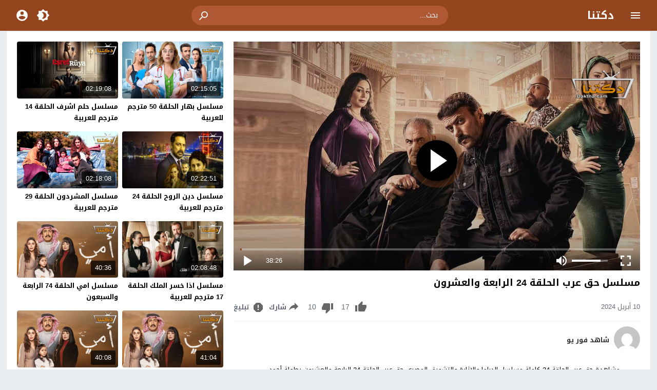

--- FILE ---
content_type: text/html; charset=UTF-8
request_url: https://u.daktna.cam/video/haqq-arab-s1-ep-24-hde/
body_size: 45764
content:
<!DOCTYPE html>
<html dir="rtl" lang="ar">
<head>
<meta charset="UTF-8">
<link type="image/x-icon" href="[data-uri]" rel="shortcut icon"> 
<meta name="viewport" content="width=device-width,initial-scale=1"> 
<meta name="Content-Type" content="text/html; charset=utf-8"> 
<meta http-equiv="X-UA-Compatible" content="IE=edge"> 
<link rel='preconnect' href='https://cdn.jsdelivr.net' crossorigin>
<meta name='robots' content='noindex, nofollow'>
	<style>img:is([sizes="auto" i], [sizes^="auto," i]) { contain-intrinsic-size: 3000px 1500px }</style>
	
	<!-- This site is optimized with the Yoast SEO plugin v25.1 - https://yoast.com/wordpress/plugins/seo/ -->
	<title>مسلسل حق عرب الحلقة 24 الرابعة والعشرون | دكتنا</title>
	<meta property="og:locale" content="ar_AR">
	<meta property="og:type" content="article">
	<meta property="og:title" content="مسلسل حق عرب الحلقة 24 الرابعة والعشرون | دكتنا">
	<meta property="og:description" content="مشاهدة حق عرب الحلقة 24 كاملة مسلسل الدراما والاثارة والتشويق المصري حق عرب الحلقة 24 الرابعة والعشرون بطولة أحمد العوضي ورياض الخولي ووليد فواز شاهد بدون اعلانات جودة Full HD YouTube Online 1080p 720p 480p مسلسل حق عرب حول عالم مليء بالتنافس والصراعات في الجمالية يبرز عبدربه كشخصية محورية يُجبر على مواجهة خيانة صديقه المُقرب عزت السويركي مما يدفعه لاتخاذ قرارات حاسمة تؤثر على مصيره ومصير المنطقة وماذا يحدث ! اخراج إسماعيل فاروق جميع حلقات مسلسل حق عرب مباشر تحميل مجاني على موقع دكتنا">
	<meta property="og:url" content="https://daktna.cam/video/haqq-arab-s1-ep-24-hde/">
	<meta property="og:site_name" content="دكتنا">
	<meta property="article:published_time" content="2024-04-10T17:59:00+00:00">
	<meta property="article:modified_time" content="2024-04-10T17:59:46+00:00">
	<meta property="og:image" content="https://daktna.cam/wp-content/uploads/2024/03/Haqq-Arab.jpg">
	<meta property="og:image:width" content="1280">
	<meta property="og:image:height" content="720">
	<meta property="og:image:type" content="image/jpeg">
	<meta name="author" content="شاهد فور يو">
	<meta name="twitter:card" content="summary_large_image">
	<meta name="twitter:label1" content="كُتب بواسطة">
	<meta name="twitter:data1" content="شاهد فور يو">
	<meta name="twitter:label2" content="وقت القراءة المُقدّر">
	<meta name="twitter:data2" content="دقيقة واحدة">
	<!-- / Yoast SEO plugin. -->



<!-- Moshahid Schema VideoObject -->
<script type='application/ld+json' class='moshahid-theme'>{"@context":"http:\/\/schema.org","@type":"VideoObject","@id":"https:\/\/daktna.cam\/video\/haqq-arab-s1-ep-24-hde\/#video","url":"https:\/\/daktna.cam\/video\/haqq-arab-s1-ep-24-hde\/","name":"\u0645\u0633\u0644\u0633\u0644 \u062d\u0642 \u0639\u0631\u0628 \u0627\u0644\u062d\u0644\u0642\u0629 24 \u0627\u0644\u0631\u0627\u0628\u0639\u0629 \u0648\u0627\u0644\u0639\u0634\u0631\u0648\u0646 | \u062f\u0643\u062a\u0646\u0627","description":"\u0645\u0634\u0627\u0647\u062f\u0629 \u062d\u0642 \u0639\u0631\u0628 \u0627\u0644\u062d\u0644\u0642\u0629 24 \u0643\u0627\u0645\u0644\u0629 \u0645\u0633\u0644\u0633\u0644 \u0627\u0644\u062f\u0631\u0627\u0645\u0627 \u0648\u0627\u0644\u0627\u062b\u0627\u0631\u0629 \u0648\u0627\u0644\u062a\u0634\u0648\u064a\u0642 \u0627\u0644\u0645\u0635\u0631\u064a \u062d\u0642 \u0639\u0631\u0628 \u0627\u0644\u062d\u0644\u0642\u0629 24 \u0627\u0644\u0631\u0627\u0628\u0639\u0629 \u0648\u0627\u0644\u0639\u0634\u0631\u0648\u0646 \u0628\u0637\u0648\u0644\u0629 \u0623\u062d\u0645\u062f \u0627\u0644\u0639\u0648\u0636\u064a \u0648\u0631\u064a\u0627\u0636 \u0627\u0644\u062e\u0648\u0644\u064a \u0648\u0648\u0644\u064a\u062f \u0641\u0648\u0627\u0632 \u0634\u0627\u0647\u062f \u0628\u062f\u0648\u0646 \u0627\u0639\u0644\u0627\u0646\u0627\u062a \u062c\u0648\u062f\u0629 Full HD YouTube Online 1080p 720p 480p \u0645\u0633\u0644\u0633\u0644 \u062d\u0642 \u0639\u0631\u0628 \u062d\u0648\u0644 \u0639\u0627\u0644\u0645 \u0645\u0644\u064a\u0621 \u0628\u0627\u0644\u062a\u0646\u0627\u0641\u0633 \u0648\u0627\u0644\u0635\u0631\u0627\u0639\u0627\u062a \u0641\u064a \u0627\u0644\u062c\u0645\u0627\u0644\u064a\u0629 \u064a\u0628\u0631\u0632 \u0639\u0628\u062f\u0631\u0628\u0647 \u0643\u0634\u062e\u0635\u064a\u0629 \u0645\u062d\u0648\u0631\u064a\u0629 \u064a\u064f\u062c\u0628\u0631 \u0639\u0644\u0649 \u0645\u0648\u0627\u062c\u0647\u0629 \u062e\u064a\u0627\u0646\u0629 \u0635\u062f\u064a\u0642\u0647 \u0627\u0644\u0645\u064f\u0642\u0631\u0628 \u0639\u0632\u062a \u0627\u0644\u0633\u0648\u064a\u0631\u0643\u064a \u0645\u0645\u0627 \u064a\u062f\u0641\u0639\u0647 \u0644\u0627\u062a\u062e\u0627\u0630 \u0642\u0631\u0627\u0631\u0627\u062a \u062d\u0627\u0633\u0645\u0629 \u062a\u0624\u062b\u0631 \u0639\u0644\u0649 \u0645\u0635\u064a\u0631\u0647 \u0648\u0645\u0635\u064a\u0631 \u0627\u0644\u0645\u0646\u0637\u0642\u0629 \u0648\u0645\u0627\u0630\u0627 \u064a\u062d\u062f\u062b ! \u0627\u062e\u0631\u0627\u062c \u0625\u0633\u0645\u0627\u0639\u064a\u0644 \u0641\u0627\u0631\u0648\u0642 \u062c\u0645\u064a\u0639 \u062d\u0644\u0642\u0627\u062a \u0645\u0633\u0644\u0633\u0644 \u062d\u0642 \u0639\u0631\u0628 \u0645\u0628\u0627\u0634\u0631 \u062a\u062d\u0645\u064a\u0644 \u0645\u062c\u0627\u0646\u064a \u0639\u0644\u0649 \u0645\u0648\u0642\u0639...","keywords":"\u062d\u0642 \u0639\u0631\u0628, \u062d\u0642 \u0639\u0631\u0628 24, \u062d\u0642 \u0639\u0631\u0628 \u0627\u0644\u062d\u0644\u0642\u0629 24, \u062d\u0642 \u0639\u0631\u0628 \u0627\u0644\u062d\u0644\u0642\u0629 24 \u0643\u0627\u0645\u0644\u0629, \u062d\u0642 \u0639\u0631\u0628 \u062d\u0644\u0642\u0629 24, \u0645\u0633\u0644\u0633\u0644 \u062d\u0642 \u0639\u0631\u0628 \u0627\u0644\u062d\u0644\u0642\u0629 24, \u0645\u0633\u0644\u0633\u0644 \u062d\u0642 \u0639\u0631\u0628 \u0643\u0627\u0645\u0644, \u0645\u0633\u0644\u0633\u0644\u0627\u062a \u0631\u0645\u0636\u0627\u0646 2024, \u0645\u0633\u0644\u0633\u0644\u0627\u062a \u0639\u0631\u0628\u064a\u0629","thumbnailUrl":"https:\/\/daktna.cam\/wp-content\/uploads\/2024\/03\/Haqq-Arab.jpg","duration":"PT38M26S","uploadDate":"2024-04-10T20:59:00+03:00","datePublished":"2024-04-10T20:59:00+03:00","headline":"\u0645\u0633\u0644\u0633\u0644 \u062d\u0642 \u0639\u0631\u0628 \u0627\u0644\u062d\u0644\u0642\u0629 24 \u0627\u0644\u0631\u0627\u0628\u0639\u0629 \u0648\u0627\u0644\u0639\u0634\u0631\u0648\u0646 | \u062f\u0643\u062a\u0646\u0627","isFamilyFriendly":"true","embedUrl":"https:\/\/daktna.cam\/embed\/75322\/","playerType":"HTML5","videoQuality":"1080p","publication":{"@type":"BroadcastEvent","isLiveBroadcast":"false"},"about":{"@type":"Thing","name":"\u0645\u0633\u0644\u0633\u0644 \u062d\u0642 \u0639\u0631\u0628 \u0627\u0644\u062d\u0644\u0642\u0629 24 \u0627\u0644\u0631\u0627\u0628\u0639\u0629 \u0648\u0627\u0644\u0639\u0634\u0631\u0648\u0646 | \u062f\u0643\u062a\u0646\u0627"},"genre":"\u0645\u0633\u0644\u0633\u0644 \u062d\u0642 \u0639\u0631\u0628","author":{"@type":"Person","name":"shahid4u","url":"https:\/\/daktna.cam\/video\/channel\/shahid4u\/"}}</script>
<!-- / Moshahid Schema VideoObject -->

<link rel="alternate" type="application/rss+xml" title="دكتنا &laquo; الخلاصة" href="https://daktna.cam/feed/">
	<script>
	var ajaxurl = 'https://daktna.cam/wp-admin/admin-ajax.php';
	var mod_darken = '';
	var cache_views = '0';
	var mwp_lazyload = '1';
	var mwp_header_style = '2';
	function darken_mode(){if(mod_darken==1){localStorage.setItem('mode',(localStorage.getItem('mode')||'dark')==='dark'?'light':'dark');localStorage.getItem('mode')==='dark'?document.querySelector('body').classList.add('dark'):document.querySelector('body').classList.remove('dark')}else{localStorage.setItem('mode',(localStorage.getItem('mode')||'light')==='light'?'dark':'light');localStorage.getItem('mode')==='light'?document.querySelector('body').classList.remove('dark'):document.querySelector('body').classList.add('dark')}localStorage.getItem('mode')==='dark'?document.querySelector('.icon-light').classList.add('sld'):document.querySelector('.icon-light').classList.remove('sld');localStorage.getItem('mode')==='light'?document.querySelector('.icon-dark').classList.add('sld'):document.querySelector('.icon-dark').classList.remove('sld')}document.addEventListener("DOMContentLoaded",function(event){if(mod_darken==1){((localStorage.getItem('mode')||'dark')==='dark')?document.querySelector('body').classList.add('dark'):document.querySelector('body').classList.remove('dark');(localStorage.getItem('mode')==='dark')?document.querySelector('.icon-dark').classList.remove('sld'):document.querySelector('.icon-light').classList.add('sld')}else{((localStorage.getItem('mode')||'light')==='light')?document.querySelector('body').classList.remove('dark'):document.querySelector('body').classList.add('dark');(localStorage.getItem('mode')==='light')?document.querySelector('.icon-light').classList.remove('sld'):document.querySelector('.icon-dark').classList.add('sld')}if(localStorage.getItem('mode')==='dark'){document.querySelector('.icon-light').classList.add('sld'),document.querySelector('.icon-dark').classList.remove('sld')}if(localStorage.getItem('mode')==='light'){document.querySelector('.icon-dark').classList.add('sld'),document.querySelector('.icon-light').classList.remove('sld')}});
	</script>
	<link rel='preload' as='style' onload="this.onload=null;this.rel='stylesheet'" href='https://fonts.googleapis.com/css?family=Droid+Arabic+Kufi:400%2C700&#038;subset=latin&#038;display=swap' crossorigin='anonymous'>
<noscript><link rel="stylesheet" href="https://fonts.googleapis.com/css?family=Droid+Arabic+Kufi:400%2C700&#038;subset=latin&#038;display=swap" media="all"></noscript><style>/*
 * Theme Name: Moshahid
 * Theme URI: https://store.mwordpress.net/item/moshahid-responsive-wordpress-video-theme/
 * Author URI: https://www.mwordpress.net
 * Description: Premium Video Wordpress theme by Mouad Achemli.
 * Author: Mouad Achemli
 * Version: 2.2.1
 * License: license purchased
 * License URI: https://store.mwordpress.net/license-details/
 * Tags: two-columns, custom-background, threaded-comments, translation-ready, custom-menu
 * Text Domain: moshahid
 * Domain Path: /lang
*/
/* http://meyerweb.com/eric/tools/css/reset/ 
 * v2.0 | 20110126
 * License: none (public domain)
*/
html,body,div,span,applet,object,iframe,h1,h2,h3,h4,h5,h6,p,blockquote,pre,a,abbr,acronym,address,big,cite,code,del,dfn,em,img,ins,kbd,q,s,samp,small,strike,strong,sub,sup,tt,var,b,u,i,center,dl,dt,dd,ol,ul,li,fieldset,form,label,legend,table,caption,tbody,tfoot,thead,tr,th,td,article,aside,canvas,details,embed,figure,figcaption,footer,header,hgroup,menu,nav,output,ruby,section,summary,time,mark,audio,video{margin:0;padding:0;border:0;font-size:100%;font:inherit;vertical-align:baseline}
article,aside,details,figcaption,figure,footer,header,hgroup,menu,nav,section{display:block}
body{line-height:1.3}
ol,ul{list-style:none}
blockquote,q{quotes:none}
blockquote:before,blockquote:after,q:before,q:after{content:'';content:none}
table{border-collapse:collapse;border-spacing:0}
html{-webkit-box-sizing:border-box;-moz-box-sizing:border-box;box-sizing:border-box;overflow-x:hidden;touch-action:manipulation;}
*,:before,:after{-webkit-box-sizing:inherit;-moz-box-sizing:inherit;box-sizing:inherit;outline:none}
*{border:0 none;margin:0;padding:0;outline:none;}
body {line-height:1.3;overflow:hidden}
a{text-decoration:none;color:#000;outline:none}
a,div,svg {-webkit-tap-highlight-color:transparent}
body.dark {background-color:#1f1f1f;color:#fff;}
body.dark a{color:#fff}
h1,h2,h3,h4,h5,h6 {font-weight:700}
img {text-indent:-999999px;}
.clearfix:before,
.clearfix:after{content:'.';display:block;font-size:0;height:0;line-height:0;overflow:hidden;visibility:hidden;width:0}
.clearfix:after{clear:both}
.el-hide{display:none}
.search-data {display:none}
.sr-only{position:absolute;width:1px;height:1px;margin:-1px;padding:0;overflow:hidden;clip:rect(0,0,0,0);border:0}.sr-only-focusable:active,.sr-only-focusable:focus{position:static;width:auto;height:auto;margin:0;overflow:visible;clip:auto}
.close{float:right;font-size:32px;font-weight:700;line-height:.7;color:#000;text-shadow:0 1px 0 #fff;opacity:.2;filter:alpha(opacity=20)}
.rtl .close{float:left}
.close:hover,.close:focus{color:#000;text-decoration:none;cursor:pointer;opacity:.5;filter:alpha(opacity=50)}
.br-clear{width:100%;display:block;margin-bottom:5px;}
button.close{padding:0;cursor:pointer;background:transparent;border:0;-webkit-appearance:none}
.alert{border:1px solid transparent;border-radius:4px;margin-bottom:20px;padding:15px}.alert h4{color:inherit;margin-top:0}.alert > p,.alert > ul{margin-bottom:0}.alert > p + p{margin-top:5px}.alert-dismissable,.alert-dismissible{padding-left:35px}.alert-dismissable .close,.alert-dismissible .close{color:inherit;left:-21px;position:relative;top:-2px}.alert-success,.wpcf7-mail-sent-ng{background-color:#dff0d8;border-color:#d6e9c6;color:#3c763d}.alert-success hr{border-top-color:#c9e2b3}.alert-success a{color:#2b542c}.alert-success p{color:#2b542c!important;padding:0 0 10px!important}.alert-info{background-color:#d9edf7;border-color:#bce8f1;color:#31708f}.alert-info hr{border-top-color:#a6e1ec}.alert-info a{color:#245269}.alert-info p{color:#245269!important;padding:0 0 10px!important}.alert-warning{background-color:#fcf8e3;border-color:#faebcc;color:#8a6d3b}.alert-warning hr{border-top-color:#f7e1b5}.alert-warning a{color:#66512c}.alert-warning p{color:#66512c!important;padding:0 0 10px!important}.alert-danger,.wpcf7-validation-errors,.wpcf7-spam-blocked,.wpcf7-mail-sent-ng{background-color:#f2dede;border-color:#ebccd1;color:#a94442}.alert-danger hr{border-top-color:#e4b9c0}.alert-danger a{color:#843534}.alert-danger p{color:#843534!important;padding:0 0 10px!important}
.dark .alert-info{background-color:#3498db;border-color:#3498db;color:#fff}.dark .alert-info hr{border-top-color:#fff}.dark .alert-info a{color:#fff}.dark .alert-info p{color:#fff!important;padding:0 0 10px!important}.dark .alert-success,.wpcf7-mail-sent-ng{background-color:#00bc8c;border-color:#00bc8c;color:#fff}.dark .alert-success hr{border-top-color:#00bc8c}.dark .alert-success a{color:#fff}.dark .alert-success p{color:#fff!important;padding:0 0 10px!important}.dark .alert-warning{background-color:#f39c12;border-color:#f39c12;color:#000}.dark .alert-warning hr{border-top-color:#f39c12}.dark .alert-warning a{color:#000}.dark .alert-warning p{color:#000!important;padding:0 0 10px!important}.dark .alert-danger,.wpcf7-validation-errors,.wpcf7-spam-blocked,.wpcf7-mail-sent-ng{background-color:#e74c3c;border-color:#e74c3c;color:#fff}.dark .alert-danger hr{border-top-color:#fff}.dark .alert-danger a{color:#fff}.dark .alert-danger p{color:#fff!important;padding:0 0 10px!important}
.btn{-moz-user-select:none;background-image:none;border:1px solid transparent;border-radius:4px;cursor:pointer;display:inline-block;font-size:14px;font-weight:400;line-height:1.42857;margin-bottom:0;padding:6px 12px;text-align:center;text-decoration:none;touch-action:manipulation;vertical-align:middle;white-space:nowrap}.btn:focus,.btn:active:focus,.btn.active:focus,.btn.focus,.btn.focus:active,.btn.active.focus{outline:medium none}.btn:hover,.btn:focus,.btn.focus{color:#333;text-decoration:none}.btn:active,.btn.active{background-image:none;box-shadow:0 3px 5px rgba(0,0,0,0.125) inset;outline:0 none}.btn.disabled,.btn[disabled],fieldset[disabled] .btn{box-shadow:none;cursor:not-allowed;opacity:.65;pointer-events:none}.btn-default{background-color:#fff;border-color:#ccc;color:#333}.btn-default:hover,.btn-default:focus,.btn-default.focus,.btn-default:active,.btn-default.active,.open > .dropdown-toggle.btn-default{background-color:#e6e6e6;border-color:#adadad;color:#333}.btn-default:active,.btn-default.active,.open > .dropdown-toggle.btn-default{background-image:none}.btn-default.disabled,.btn-default[disabled],fieldset[disabled] .btn-default,.btn-default.disabled:hover,.btn-default[disabled]:hover,fieldset[disabled] .btn-default:hover,.btn-default.disabled:focus,.btn-default[disabled]:focus,fieldset[disabled] .btn-default:focus,.btn-default.disabled.focus,.btn-default.focus[disabled],fieldset[disabled] .btn-default.focus,.btn-default.disabled:active,.btn-default[disabled]:active,fieldset[disabled] .btn-default:active,.btn-default.disabled.active,.btn-default.active[disabled],fieldset[disabled] .btn-default.active{background-color:#fff;border-color:#ccc}.btn-default .badge{background-color:#333;color:#fff}.btn-primary{background-color:#337ab7;border-color:#2e6da4;color:#fff}.btn-primary:hover,.btn-primary:focus,.btn-primary.focus,.btn-primary:active,.btn-primary.active,.open > .dropdown-toggle.btn-primary{background-color:#286090;border-color:#204d74;color:#fff}.btn-primary:active,.btn-primary.active,.open > .dropdown-toggle.btn-primary{background-image:none}.btn-primary.disabled,.btn-primary[disabled],fieldset[disabled] .btn-primary,.btn-primary.disabled:hover,.btn-primary[disabled]:hover,fieldset[disabled] .btn-primary:hover,.btn-primary.disabled:focus,.btn-primary[disabled]:focus,fieldset[disabled] .btn-primary:focus,.btn-primary.disabled.focus,.btn-primary.focus[disabled],fieldset[disabled] .btn-primary.focus,.btn-primary.disabled:active,.btn-primary[disabled]:active,fieldset[disabled] .btn-primary:active,.btn-primary.disabled.active,.btn-primary.active[disabled],fieldset[disabled] .btn-primary.active{background-color:#337ab7;border-color:#2e6da4}.btn-primary .badge{background-color:#fff;color:#337ab7}.btn-success{background-color:#5cb85c;border-color:#4cae4c;color:#fff}.btn-success:hover,.btn-success:focus,.btn-success.focus,.btn-success:active,.btn-success.active,.open > .dropdown-toggle.btn-success{background-color:#449d44;border-color:#398439;color:#fff}.btn-success:active,.btn-success.active,.open > .dropdown-toggle.btn-success{background-image:none}.btn-success.disabled,.btn-success[disabled],fieldset[disabled] .btn-success,.btn-success.disabled:hover,.btn-success[disabled]:hover,fieldset[disabled] .btn-success:hover,.btn-success.disabled:focus,.btn-success[disabled]:focus,fieldset[disabled] .btn-success:focus,.btn-success.disabled.focus,.btn-success.focus[disabled],fieldset[disabled] .btn-success.focus,.btn-success.disabled:active,.btn-success[disabled]:active,fieldset[disabled] .btn-success:active,.btn-success.disabled.active,.btn-success.active[disabled],fieldset[disabled] .btn-success.active{background-color:#5cb85c;border-color:#4cae4c}.btn-success .badge{background-color:#fff;color:#5cb85c}.btn-info{background-color:#5bc0de;border-color:#46b8da;color:#fff}.btn-info:hover,.btn-info:focus,.btn-info.focus,.btn-info:active,.btn-info.active,.open > .dropdown-toggle.btn-info{background-color:#31b0d5;border-color:#269abc;color:#fff}.btn-info:active,.btn-info.active,.open > .dropdown-toggle.btn-info{background-image:none}.btn-info.disabled,.btn-info[disabled],fieldset[disabled] .btn-info,.btn-info.disabled:hover,.btn-info[disabled]:hover,fieldset[disabled] .btn-info:hover,.btn-info.disabled:focus,.btn-info[disabled]:focus,fieldset[disabled] .btn-info:focus,.btn-info.disabled.focus,.btn-info.focus[disabled],fieldset[disabled] .btn-info.focus,.btn-info.disabled:active,.btn-info[disabled]:active,fieldset[disabled] .btn-info:active,.btn-info.disabled.active,.btn-info.active[disabled],fieldset[disabled] .btn-info.active{background-color:#5bc0de;border-color:#46b8da}.btn-info .badge{background-color:#fff;color:#5bc0de}.btn-warning{background-color:#f0ad4e;border-color:#eea236;color:#fff}.btn-warning:hover,.btn-warning:focus,.btn-warning.focus,.btn-warning:active,.btn-warning.active,.open > .dropdown-toggle.btn-warning{background-color:#ec971f;border-color:#d58512;color:#fff}.btn-warning:active,.btn-warning.active,.open > .dropdown-toggle.btn-warning{background-image:none}.btn-warning.disabled,.btn-warning[disabled],fieldset[disabled] .btn-warning,.btn-warning.disabled:hover,.btn-warning[disabled]:hover,fieldset[disabled] .btn-warning:hover,.btn-warning.disabled:focus,.btn-warning[disabled]:focus,fieldset[disabled] .btn-warning:focus,.btn-warning.disabled.focus,.btn-warning.focus[disabled],fieldset[disabled] .btn-warning.focus,.btn-warning.disabled:active,.btn-warning[disabled]:active,fieldset[disabled] .btn-warning:active,.btn-warning.disabled.active,.btn-warning.active[disabled],fieldset[disabled] .btn-warning.active{background-color:#f0ad4e;border-color:#eea236}.btn-warning .badge{background-color:#fff;color:#f0ad4e}.btn-danger{background-color:#d9534f;border-color:#d43f3a;color:#fff}.btn-danger:hover,.btn-danger:focus,.btn-danger.focus,.btn-danger:active,.btn-danger.active,.open > .dropdown-toggle.btn-danger{background-color:#c9302c;border-color:#ac2925;color:#fff}.btn-danger:active,.btn-danger.active,.open > .dropdown-toggle.btn-danger{background-image:none}.btn-danger.disabled,.btn-danger[disabled],fieldset[disabled] .btn-danger,.btn-danger.disabled:hover,.btn-danger[disabled]:hover,fieldset[disabled] .btn-danger:hover,.btn-danger.disabled:focus,.btn-danger[disabled]:focus,fieldset[disabled] .btn-danger:focus,.btn-danger.disabled.focus,.btn-danger.focus[disabled],fieldset[disabled] .btn-danger.focus,.btn-danger.disabled:active,.btn-danger[disabled]:active,fieldset[disabled] .btn-danger:active,.btn-danger.disabled.active,.btn-danger.active[disabled],fieldset[disabled] .btn-danger.active{background-color:#d9534f;border-color:#d43f3a}.btn-danger .badge{background-color:#fff;color:#d9534f}.btn-link{border-radius:0;color:#337ab7;font-weight:400}.btn-link,.btn-link:active,.btn-link.active,.btn-link[disabled],fieldset[disabled] .btn-link{background-color:transparent;box-shadow:none}.btn-link,.btn-link:hover,.btn-link:focus,.btn-link:active{border-color:transparent}.btn-link:hover,.btn-link:focus{background-color:transparent;color:#23527c;text-decoration:underline}.btn-link[disabled]:hover,fieldset[disabled] .btn-link:hover,.btn-link[disabled]:focus,fieldset[disabled] .btn-link:focus{color:#777;text-decoration:none}.btn-lg{border-radius:6px;font-size:18px;line-height:1.33;padding:10px 16px}.btn-sm{border-radius:3px;font-size:12px;line-height:1.5;padding:5px 10px}.btn-xs{border-radius:3px;font-size:12px;line-height:1.5;padding:1px 5px}.btn-block{display:block;width:100%}.btn-block + .btn-block{margin-top:5px}input.btn-block[type="submit"],input.btn-block[type="reset"],input.btn-block[type="button"]{width:100%}
.dark .btn-default{background-color:#414141;border-color:#444;color:#fff}.dark .btn-default:hover,.dark .btn-default:focus,.dark .btn-default.focus,.dark .btn-default:active,.dark .btn-default.active,.open>.dropdown-toggle.dark .btn-default{background-color:#555;border-color:#333;color:#fff}.dark .btn-default:active,.dark .btn-default.active,.open>.dropdown-toggle.dark .btn-default{background-image:none}.dark .btn-default.disabled,.dark .btn-default[disabled],fieldset[disabled] .dark .btn-default,.dark .btn-default.disabled:hover,.dark .btn-default[disabled]:hover,fieldset[disabled] .dark .btn-default:hover,.dark .btn-default.disabled:focus,.dark .btn-default[disabled]:focus,fieldset[disabled] .dark .btn-default:focus,.dark .btn-default.disabled.focus,.dark .btn-default.focus[disabled],fieldset[disabled] .dark .btn-default.focus,.dark .btn-default.disabled:active,.dark .btn-default[disabled]:active,fieldset[disabled] .dark .btn-default:active,.dark .btn-default.disabled.active,.dark .btn-default.active[disabled],fieldset[disabled] .dark .btn-default.active{background-color:#333;border-color:#333}.dark .btn-default .badge{background-color:#fff;color:#333}.dark .btn-info{background-color:#5bc0de;border-color:#46b8da;color:#fff}.dark .btn-info:hover,.dark .btn-info:focus,.dark .btn-info.focus,.dark .btn-info:active,.dark .btn-info.active,.open>.dropdown-toggle.dark .btn-info{background-color:#31b0d5;border-color:#269abc;color:#fff}.dark .btn-info:active,.dark .btn-info.active,.open>.dropdown-toggle.dark .btn-info{background-image:none}.dark .btn-info.disabled,.dark .btn-info[disabled],fieldset[disabled] .dark .btn-info,.dark .btn-info.disabled:hover,.dark .btn-info[disabled]:hover,fieldset[disabled] .dark .btn-info:hover,.dark .btn-info.disabled:focus,.dark .btn-info[disabled]:focus,fieldset[disabled] .dark .btn-info:focus,.dark .btn-info.disabled.focus,.dark .btn-info.focus[disabled],fieldset[disabled] .dark .btn-info.focus,.dark .btn-info.disabled:active,.dark .btn-info[disabled]:active,fieldset[disabled] .dark .btn-info:active,.dark .btn-info.disabled.active,.dark .btn-info.active[disabled],fieldset[disabled] .dark .btn-info.active{background-color:#5bc0de;border-color:#46b8da}
.btn-muted{background-color:#fff;border-color:#ccc;color:#333}.btn-muted:hover,.btn-muted:focus,.btn-muted.focus,.btn-muted:active,.btn-muted.active,.open > .dropdown-toggle.btn-muted{background-color:#e6e6e6;border-color:#adadad;color:#333}.btn-muted:active,.btn-muted.active,.open > .dropdown-toggle.btn-muted{background-image:none}.btn-muted.disabled,.btn-muted[disabled],fieldset[disabled] .btn-muted,.btn-muted.disabled:hover,.btn-muted[disabled]:hover,fieldset[disabled] .btn-muted:hover,.btn-muted.disabled:focus,.btn-muted[disabled]:focus,fieldset[disabled] .btn-muted:focus,.btn-muted.disabled.focus,.btn-muted.focus[disabled],fieldset[disabled] .btn-muted.focus,.btn-muted.disabled:active,.btn-muted[disabled]:active,fieldset[disabled] .btn-muted:active,.btn-muted.disabled.active,.btn-muted.active[disabled],fieldset[disabled] .btn-muted.active{background-color:#fff;border-color:#ccc}.btn-muted .badge{background-color:#333;color:#fff}
.ellip{display:block;height:100%}
.ellip-line{display:inline-block;text-overflow:ellipsis;white-space:nowrap;word-wrap:normal;max-width:100%}
.ellip,.ellip-line{position:relative;overflow:hidden}
.img-responsive{display:block;height:auto;max-width:100%}
.duration{right:5px;position:absolute;bottom:5px;background-color:rgba(0,0,0,0.7);color:#FFF;display:table;line-height:1.3;padding:6px 8px;font-size:12px;border-radius:3px}
.duration span{color:#FFF;display:table-cell;vertical-align:middle}
.duration svg{display:table-cell;vertical-align:top}
.duration span{text-indent:3px}
.later{cursor:pointer;left:5px;position:absolute;top:5px;background-color:#000;color:#FFF;display:none;line-height:1.3;opacity:.85;padding:3px 5px;font-size:12px;border-radius:3px}
.later span{display:inline-block;vertical-align:middle}
.later svg{display:inline-block;vertical-align:middle;fill:#fff;opacity:1;}
.later span{text-indent:-999999px;color:#fff}
.later:hover span{text-indent:0;margin:0 5px}
.thumb:hover .later {display:table}
.ico-play{background-color:#000;border-radius:3px;bottom:5px;fill:#fff;height:18px;left:5px;opacity:.75;position:absolute;width:18px}
.lazy-hidden{opacity:0}
.lazy-loaded{-moz-transition:opacity .3s;-ms-transition:opacity .3s;-o-transition:opacity .3s;-webkit-transition:opacity .3s;opacity:1;transition:opacity .3s}
.thumb{height:0;overflow:hidden;padding-bottom:56.25%;position:relative;width:100%;}
.thumb img{border-radius:4px;height:100%;left:0;position:absolute;top:0;width:100%}

body.dark {background-color:#1f1f1f;color:#fff}
body.dark  a{color:#fff}
.error404 {background-color:#fff}
.dark .error404{background-color:#363636}
/*
	===============================
		Modules & Widgets Colors 
	===============================
*/
/* Blue fb */
.skin1-bg{background-color:#3949AB}
.skin1-bg2{background-color:#5C6BC0}
.skin1-bb{border-bottom:2px solid #3949AB}
.skin1-color{color:#3949AB}
.skin1-color a{color:#3949AB}
.skin1-hover a:hover{color:#3949AB}
/*  Red */
.skin2-bg{background-color:#e33049}
.skin2-bg2{background-color:#eb6f80}
.skin2-bb{border-bottom:2px solid #e33049}
.skin2-color{color:#dd3333}
.skin2-color a{color:#dd3333}
.skin2-hover a:hover{color:#dd3333}
/* Pink */
.skin3-bg{background-color:#ea1593}
.skin3-bg2{background-color:#f05cb4}
.skin3-bb{border-bottom:2px solid #ea1593}
.skin3-color{color:#ea1593}
.skin3-color a{color:#ea1593}
.skin3-hover a:hover{color:#ea1593}
/* Green */
.skin4-bg{background-color:#38AB77}
.skin4-bg2{background-color:#74c4a0}
.skin4-bb{border-bottom:2px solid #38AB77}
.skin4-color{color:#38AB77}
.skin4-color a{color:#38AB77}
.skin4-hover a:hover{color:#38AB77}
/* Purple */
.skin5-bg{background-color:#6441a5}
.skin5-bg2{background-color:#7F5DBC}
.skin5-bb{border-bottom:2px solid #6441a5}
.skin5-color{color:#6441a5}
.skin5-color a{color:#6441a5}
.skin5-hover a:hover{color:#6441a5}
/* Blue */
.skin6-bg{background-color:#4296CE}
.skin6-bg2{background-color:#7bb6dd}
.skin6-bb{border-bottom:2px solid #4296CE}
.skin6-color{color:#4296CE}
.skin6-color a{color:#4296CE}
.skin6-hover a:hover{color:#4296CE}
/* Orange */
.skin7-bg{background-color:#e3aa31}
.skin7-bg2{background-color:#ebc46f}
.skin7-bb{border-bottom:2px solid #e3aa31}
.skin7-color{color:#D09D2E}
.skin7-color a{color:#D09D2E}
.skin7-hover a:hover{color:#D09D2E}
/*
 * Header
 *
*/
.header{display:inline-block;width:100%;position:fixed;box-shadow:0 2px 5px -5px #999;top:0;z-index:2;backface-visibility:hidden;line-height:1.15}
.dark .header{box-shadow:none}
.header-white{background-color:#fff}
.header-element{display:table;height:100%;width:100%;vertical-align:middle;height:60px}
.header-element div{display:table-cell;vertical-align:middle}
/*
 * Header : Menu Button
 *
*/
.header-element .menu{width:20px;padding:0 30px;cursor:pointer;line-height:0}
.header-white{background-color:#fff}
.dark .header-white{color:#fff}
.header-element .menu svg{height:24px;width:24px;overflow:hidden;fill:#656c7a}
.dark .header-element .menu svg,
.header-color .header-element .menu svg{fill:#fff}
.header-element .menu .icon-hide,
.header-color .header-element .menu .icon-hide{display:none}
/*
 * Header : Logo
 *
*/
.header-element .logo{width:200px}
.header-element .logo img{height:30px;max-width:200px;vertical-align:baseline}

.header-element .logo img.dark {display:none;}
.dark .header-element .logo img.normal {display:none;}
.dark .header-element .logo img.dark {display:block;}

.header-element .logo a,
.header-element .logo a:hover{text-decoration:none;outline:none;color:#333;white-space:nowrap;word-wrap:normal}
.dark .header-element .logo a,
.dark .header-element .logo a:hover{color:#fff}
.header-element .logo,
.header-element .logo h1{margin:0;padding:0;line-height:inherit;vertical-align:inherit}
.header-color .header-element .logo,
.header-color .header-element .logo a,
.header-color .header-element .logo a:hover{color:#fff;white-space:nowrap;word-wrap:normal}
/*
 * Header : Search
 *
*/
.header-element .search{padding:0 2%;width:96%}
.header-element .search form{margin:0 auto;width:500px;display:table;border:1px solid #ddd;border-radius:25px}
.header-element .search form input{text-indent: 5px;display:table-cell;width:90%;border:none;padding:5px 10px;border-radius:25px;line-height:unset;float:left;line-height:2}
.header-element .search form button{width:10%;border:none;display:table-cell;padding:6px 11px;border-left:1px solid #ddd;background-color:#f8f8f8;color:#999;border-radius:0 25px 25px 0;cursor:pointer;outline:none}
.header-element .search form button svg{fill:#999;display:block;vertical-align:middle;width:24px;height:24px}
.header-element .search form button:hover{background-color:#f3f3f3;color:#777}
.header-color .header-element .search form{border:none;border-radius:25px;color:#fff}
.header-color .header-element .search input{border:none;border-radius:25px 0 0 25px;color:#fff;float:none;padding:5px 15px;vertical-align:top}
.header-color .header-element .search input::placeholder{color:#fff}
.header-color .header-element .search input:focus,
.header-color .header-element .search input:hover{color:#fff}
.header-color .header-element .search form button{width:10%;border-left:none;background-color:transparent;color:#eee;border-radius:0;padding:6px 15px}
.header-color .header-element .search form button svg{fill:#eee;display:block;vertical-align:middle;width:24px;height:24px;margin-top:2px}
.header-color .header-element .search form button svg:hover{fill:#fff}
.dark .header-element .search form{border:1px solid #1f1f1f}
.dark .header-element .search form,
.dark .header-element .search form input{background-color:#121212;color:#fff;}
.dark .header-element .search form button{border-left:1px solid #393939;background-color:#393939;color:#fff}
.dark .header-element .search form button svg{fill:#aaa;}
.dark .header-element .search form button:hover{background-color:#292929}
.dark .header-color .header-element .search form button:hover{background-color:transparent}
.rtl .header-element .search form input{float:right}
.rtl .header-element .search form button{border-left:none;border-right:1px solid #ddd;border-radius:25px 0 0 25px}
.rtl.dark .header-element .search form button{border-left:none;border-right:1px solid #393939}
.rtl .header-color .header-element .search form{border:none}
.rtl .header-color .header-element .search input{border:none;border-radius:0 25px 25px 0}
.rtl .header-color .header-element .search form button{border-right:none;padding:6px 15px}
.rtl .header-element .search form button svg{transform: rotate(90deg);-moz-transform:rotate(90deg);-webkit-transform: rotate(90deg);}
/*
 * Header : Login Button
 *
*/
.header-element .login{width:20px;line-height:0;padding:0 30px 0 10px;cursor:pointer}
.header-element .login svg{fill:#656c7a;display:block;vertical-align:middle;width:26px;height:26px}
.header-color .header-element .login svg,
.dark .header-element .login svg{fill:#fff}
.rtl .header-element .login{padding:0 10px 0 30px}
/*
 * Header : Dark Button
 *
*/
.header-element .darken{width:20px;line-height:0;padding:0 5px;cursor:pointer}
.header-element .darken svg{fill:#656c7a;vertical-align:middle;width:26px;height:26px}
.dark .header-element .darken svg,
.header-color .header-element .darken svg{fill:#fff}
.header-element .darken-nolog{padding:0 30px 0 10px}
.rtl .header-element .darken-nolog{padding:0 10px 0 30px}
/*
 * Header : Search Button (Mobile)
 *
*/
.header-element .search-mobile-btn{width:20px;display:none;text-align:right;height:0;padding:0 10px;cursor:pointer}
.header-element .search-mobile-btn svg{fill:#656c7a;display:block;vertical-align:middle;width:24px;height:24px}
.dark .header-element .search-mobile-btn svg,
.header-color .header-element .search-mobile-btn svg{fill:#fff}
.rtl .header-element .search-mobile-btn{text-align:left}
/*
 * Header : Search (Mobile)
 *
*/
.search-mobile{height:100%;width:100%;vertical-align:middle;height:60px;display:none}
.search-close{display:table-cell;vertical-align:middle;width:10%;text-align:left;cursor:pointer}
.search-close svg{display:block;vertical-align:middle;width:24px;height:24px}
.search-close{fill:#999}
.search-close-white{fill:#fff}
.search-div{display:table-cell;vertical-align:middle;width:90%;text-align:center}
.search-mobile .search-div form{margin:2px auto 0;border:none;width:90%}
.search-mobile .search-div form input{width:100%;border:1px solid #eee;padding:8px 10px;border-radius:3px;background-color:#f5f8f9;color:#333}
.header-color .search-mobile .search-div form input{text-indent:10px;width:100%;border:none;padding:8px 10px;border-radius:25px;}
.dark .search-close{fill:#fff}
.dark .search-mobile .search-div form input{border:1px solid #222;background-color:#111!important;color:#ccc}
.rtl .search-close{text-align:right}
/*
 * Header : Dark
 *
*/
.dark .header {background-color:#282828 !important;}
.dark .header-color .header-element .search form{background-color:#393939!important;}
.dark .header-color .header-element .search input {background-color:#393939!important;color:#ccc;}
.dark .header-color .search-mobile .search-div form input {background-color:#111!important;color:#ccc;}
.dark .header-color .search-mobile .search-div form input:focus,
.dark .header-color .search-mobile .search-div form input:active {color:#fff;}
.icon-dark,.icon-light {display:none}
.sld {display:block!important}
/*
 * Main
 *
*/
.main{width:100%;margin:60px auto 0;position:relative;top:0;z-index:0}
/*
 * UnStyled List
 *
*/
ul.unstyled{list-style:none}
ul.unstyled a{color:#47c;}
ul.unstyled a:hover{text-decoration:underline}
ul.unstyled li{margin:0 0 5px 15px}
.rtl ul.unstyled li{margin:0 15px 5px 0}
/*
 * Loop : home and archives
 *
*/
.home-body{display:inline-block;width:100%;margin:15px 0 0}
.home-nav{display:inline-block;list-style:outside none none;margin:0 auto 15px;position:relative;width:100%}
.home-nav li{display:inline-block;margin:0 5px 0 0;padding:0}
.home-nav li{background-color:#fff;border:1px solid #ddd;border-radius:50px;color:#333;display:inline-block;padding:5px 10px}
.home-nav li.current_tab{background-color:#fff;border-width:2px}
.home-nav .txt{color:#9199a3}
.dark .home-nav li{background-color:#282828;border:1px solid #363636;color:#aaa}
.dark .home-nav li.current_tab{border:2px solid #fff !important;color:#fff !important}
.dark .home-nav li.current_tab .txt{color:#fff}
.dark .home-nav .txt{color:#eee}
.rtl .home-nav li{margin:0 0 0 5px}
@media only screen and (max-width: 559px){
	.home-nav{display:block;margin:0 auto 15px;width:94%}
}
.home-content{display:inline-block;vertical-align:top;width:100%;margin:0}
.home-content h1.title,
.home-content .category-desc{display:block;margin:0 0 10px;padding:0 0 10px}
.home-content .category-desc p{line-height:1.7}
.dark .home-content h1.title{color:#fff}
@media only screen and (max-width: 559px){
	.home-content h1.title,
	.home-content .category-desc{width:94%;margin:0 auto 5px}
}
/*
 * Video List
 *
*/
.video-grid{width:24.25%;margin:0 1% 25px 0;padding:0;display:inline-block;vertical-align:top}
.video-grid:nth-child(4n){margin:0 0 25px}
.video-grid .thumb{margin-bottom:15px}
.video-grid .thumb .cat{left:5px;position:absolute;bottom:5px;color:#fff;padding:5px 10px;border-radius:3px;color:#000;}
.video-grid .data{width:100%;display:table}
.video-grid .data .col-1{display:table-cell;vertical-align:top;width:60px}
.video-grid .data .col-1 img{border-radius:50%;width:46px;height:46px;border:1px solid #ddd;}
.video-grid .data .col-2{vertical-align:top;display:table-cell}
.video-grid .data .col-2-a{width:100%}
.video-grid h2{display:block;width:100%;margin:0 0 5px}
.video-grid .metadata{display:block;width:100%;color:#6e6779}
.video-grid .metadata a{color:#6e6779;display:inline-block}
.video-grid .views{display:inline-block}
.video-grid .ago{display:inline-block}
.video-grid .channel{display:inline-block;color:#6e6779;text-transform:capitalize}
.video-grid .views:after,
.video-grid .channel:after{font-family:sans-serif;content:"\2022";vertical-align:middle;margin:0 4px}
.video-grid .channel a{color:#6e6779}
.dark .video-grid .data .col-1 img{border-color:#333}
.dark .video-grid .metadata,
.dark .video-grid .metadata a,
.dark .video-grid .channel,
.dark .video-grid .channel a{color:#aaa}
.rtl .video-grid{margin:0 0 25px 1%}
.rtl .video-grid:nth-child(4n){margin:0 0 25px}
@media only screen and (max-width: 1170px){
	.video-grid{width:32.666666666667%}
	.video-grid:nth-child(4n){margin:0 1% 25px 0}
	.video-grid:nth-child(3n){margin:0 0 25px}
	.rtl .video-grid:nth-child(4n){margin:0 0 25px 1%}
	.rtl .video-grid:nth-child(3n){margin:0 0 25px}
}
@media only screen and (max-width: 986px){
	.video-grid{width:49%;margin:0 2% 25px 0}
	.video-grid:nth-child(3n),
	.video-grid:nth-child(4n){margin:0 2% 25px 0}
	.video-grid:nth-child(2n){margin:0 0 25px}
	.rtl .video-grid{margin:0 0 25px 2%}
	.rtl .video-grid:nth-child(3n),
	.rtl .video-grid:nth-child(4n){margin:0 0 25px 2%}
	.rtl .video-grid:nth-child(2n){margin:0 0 25px}
}

/*
 * Global
 *
 * Page Navigation
*/
.pagination-links{display:table;margin:0 0 15px!important;width:100%}
.pagination-links a{display:table-cell;width:50%;vertical-align:middle;}
.pagination-text{display:inline-block;margin:0 0 15px!important;width:100%}
.pagination-text span{position:relative;padding:0 20px;color:#ccc}
.dark .pagination-text span{color:#aaa}
.pagination{float:left;margin:30px 0 30px!important;width:100%}
.pagination .pages,
.pagination .extend{float:left;padding:10px 13px;color:#5d6769}
.dark .pagination .pages,
.dark .pagination .extend{color:#aaa}
.pagination a,
.pagination a.first,
.pagination span.current{border-radius:10px;background-color:#fff;border:2px solid #eee;color:#5d6769;float:left;margin-bottom:5px;margin-right:5px;padding:8px 16px;width:auto!important}
.dark .pagination a,
.dark .pagination a.first,
.dark .pagination span.current{background-color:#282828;border:2px solid #363636;color:#aaa;}
.rtl .pagination,
.rtl .pagination .pages,
.rtl .pagination .extend{float:right}
.rtl .pagination a,
.rtl .pagination a.first,
.rtl .pagination span.current{float:right;margin-left:5px;margin-right:0}
.wrap-load{display:block;width:100%;margin:15px 0 0}
.video-load{display:block;border-radius:5px;cursor:pointer;margin:10px auto;padding:10px 0;position:relative;text-align:center;text-transform:uppercase;width:200px}
.video-load{background-color:#fff;border:2px solid #e9edf0;color:#9199A3}
.dark .video-load{background-color:#282828;border:2px solid #363636;color:#aaa}
.video-load a{color:#9199A3}
.dark .video-load a{color:#aaa}
.video-load:hover{border:2px solid #ddd}
.dark .video-load:hover{border:2px solid #222}
@-webkit-keyframes sk-scaleout{0%{ -webkit-transform:scale(0) }100%{-webkit-transform:scale(1.0);opacity:0;}}
@keyframes sk-scaleout{0%{ -webkit-transform:scale(0);transform:scale(0);} 100%{-webkit-transform:scale(1.0);transform:scale(1.0);opacity:0;}}
/*
 * Comments Spinner
*/
.comments-load{display:inline-block;width:100%;text-align:center;padding-bottom:20px}
.comments-load-txt{display:inline-block;text-indent:-999999px}
.comments-load-spin{display:inline-block}
.lds-ring{display:inline-block;position:relative;width:44px;height:44px}
.lds-ring div{box-sizing:border-box;display:block;position:absolute;width:31px;height:31px;margin:4px;border:4px solid #656c7a;border-radius:50%;animation:lds-ring 1.2s cubic-bezier(0.5,0,0.5,1) infinite;border-color:#656c7a transparent transparent}
.lds-ring div:nth-child(1){animation-delay:-.45s}
.lds-ring div:nth-child(2){animation-delay:-.3s}
.lds-ring div:nth-child(3){animation-delay:-.15s}
@keyframes lds-ring {0%{transform:rotate(0deg)} 100%{transform:rotate(360deg)}}
/*
 * Error content
*/
.error{display:flex;align-items:center;justify-content:center;min-height:calc(100vh - 100px)}
.error-content h1{display:table;width:100%;text-align:center;margin-bottom:20px}
.error-content h1 span.ico{margin:0 5px;display:block;vertical-align:middle}
.error-content h1 span.ico svg{width:60px}
.error-content h1 span.title{display:inline-block;vertical-align:middle}
.error-content p{display:block;width:100%;text-align:center}
/*
 * Footer
 *
*/
.footer{background-color:#fff;border-top:1px solid #ddd;color:#333;position:relative;z-index:0}
.footer .footer-nav{display:table;vertical-align:middle;padding:10px;display:table;width:100%;height:50px}
.footer .copyright{text-align:left;display:table-cell;vertical-align:middle;line-height:1.8}
.footer .social-div{text-align:right;display:table-cell;vertical-align:middle}
.footer .social{list-style:none;margin-right:6px;margin-bottom:0}
.footer .social li{float:right}
.footer .social a{color:#656c7a;float:right}
.footer .social svg{float:right;width:28px;text-align:center;height:24px;fill:#656c7a}
.footer .social a:hover{filter:grayscale(100%)}
.footer .social a{filter:none!important}
.footer .social a:hover.googleplus svg{fill:#d0422a!important}
.footer .social a:hover.facebook svg{fill:#3b5998!important}
.footer .social a:hover.twitter svg{fill:#00abf1!important}
.footer .social a:hover.youtube svg{fill:#cf2200!important}
.footer .social a:hover.pinterest svg{fill:#ca2127!important}
.footer .social a:hover.instagram svg{fill:#87766c!important}
.footer .social a:hover.android svg{fill:#8ec047!important}
.footer .social a:hover.apple svg{fill:#00abf1!important}

.footer .social a:hover.rss svg{fill:#f9bc2e!important}
.footer .social a:hover.telegram svg{fill:#0088cc!important}
.footer .social a:hover.pinterest svg{fill:#ca2127!important}
.footer .social a:hover.reddit svg{fill:#e74a1e!important}

.dark .footer{background-color:#282828;border-top:1px solid #282828;color:#fff}
.dark .footer a{color:#fff}
.dark .footer .social svg{fill:#fff}
.rtl .footer .copyright{text-align:right}
.rtl .footer .social-div{text-align:left}
.rtl .footer .social{margin-left:6px;margin-right:0}
.rtl .footer .social li,
.rtl .footer .social a,
.rtl .footer .social span{float:left}
/* 
 * SlideOut 
 *
*/
.mm-remove{
	-webkit-transform:translateX(-100%);
	-moz-transform: translateX(-100%);
	-ms-transform: translateX(-100%);
	-o-transform: translateX(-100%);
	transform: translateX(-100%);
}
.rtl .mm-remove{
	-webkit-transform:translateX(100%);
	-moz-transform: translateX(100%);
	-ms-transform: translateX(100%);
	-o-transform: translateX(100%);
	transform: translateX(100%);
}
.slideout-menu{
	bottom:0;left:0;overflow-y:auto;position:fixed;top:0;width:256px;z-index:1;
	-webkit-overflow-scrolling:touch;
	-webkit-transform:translateX(-100%);
	-moz-transform: translateX(-100%);
	-ms-transform: translateX(-100%);
	-o-transform: translateX(-100%);
	transform: translateX(-100%);
	-webkit-transition:transform ease-out 0.3s;
	-moz-transition: transform ease-out 0.3s;
	-ms-transition: transform ease-out 0.3s;
	-o-transition: transform ease-out 0.3s;
	transition: transform ease-out 0.3s;
}
.rtl .slideout-menu{
	left:auto;
	right:0;
	-webkit-transform:translateX(100%);
	-moz-transform: translateX(100%);
	-ms-transform: translateX(100%);
	-o-transform: translateX(100%);
	transform: translateX(100%);
}
.slideout-panel{position:relative;z-index:1;}
.slideout-open,
.slideout-open body,
.slideout-open .slideout-panel{overflow:hidden}
.slideout-open {
	overflow-y: scroll !important;
	position: fixed;
	left: 0px;
	right: 0px;
	bottom: 0px;
	top:0px;
}
.slideout-open .slideout-menu{
	-webkit-transform:translateX(0px);
	-moz-transform: translateX(0px);
	-ms-transform: translateX(0px);
	-o-transform: translateX(0px);
	transform: translateX(0px);
	
}
#mmobile {top:60px}
#mmobile a{color:#333}
#mmobile a:hover{text-decoration:none}
.slideout-open .slideout-panel{
	-webkit-transform:none !important;
	-moz-transform:none !important;
	-ms-transform:none !important;
	-o-transform:none !important;
	transform:none !important;
}

.menu-color{background-color:#fff}
.menu-color-2{background-color:#fff!important}
#page-overlay{transition-property:opacity;transition-duration:200ms;background-color:rgba(0,0,0,0.5);height:100%;left:0;position:fixed;right:0;top:0;z-index:997;cursor:pointer;display:none;}
#page-overlay.open{display:block}
#page-overlay.close{display:none}

.menu-section-list{list-style:none;margin:0;padding:0}
.menu-section-list li{position:relative}
.menu-section-list a{color:#6d6d6d!important;display:block;padding:8px 30px;width:100%}
.menu-section-list a:hover{background-color:#f9f9f9}
.primary-links{list-style:none;margin:20px 0;padding:0}
.primary-links a{display:table;padding:8px 20px;width:100%}
.primary-links a:hover{background-color:#f9f9f9;text-decoration:none}
.primary-links svg{height:21px;width:21px;vertical-align:middle;fill:#656c7a}
.primary-links span{vertical-align:middle;padding:5px 10px}
.list-categories{display:inline-block;padding:10px 0;margin:0;border-top:1px solid #eee;width:100%}
.list-categories .heading{padding:10px 20px}
.menu-section-list .accordion-btn-wrap{display:block}
.menu-section-list .accordion-btn {padding:5px}
.menu-section-list .accordion-btn svg{fill:#656c7a;border-radius:100%;border:1px solid #ddd}
.menu-section-list .accordion-btn svg:hover{fill:#31313c;border-radius:100%;border:1px solid #656c7a}
.menu-section-list li li .accordion-btn-wrap,
.menu-section-list li li li .accordion-btn-wrap{background-color:#f6f6f6;border-bottom:none;border-left:1px solid #fff}
.menu-section-list li li a{text-indent:20px;background-color:#f6f6f6;border-bottom:1px solid #fff}
.menu-section-list li li li a{text-indent:40px;background-color:#f6f6f6;border-bottom:1px solid #fff}
.dark #mmobile a{color:#aaa}
.dark .menu-color,
.dark .menu-color-2{background-color:#1f1f1f!important}
.dark .menu-section-list a{color:#aaa!important;}
.dark .menu-section-list a:hover{background-color:#252525}
.dark .primary-links a:hover{background-color:#252525}
.dark .primary-links svg{fill:#aaabbb;}
.dark .list-categories{border-top:1px solid #363636;}
.dark .menu-section-list .accordion-btn svg{fill:#aaa;border-color:#aaa}
.dark .menu-section-list .accordion-btn svg:hover{fill:#ccc;border-color:#ccc}
.dark .menu-section-list li li .accordion-btn-wrap,
.dark .menu-section-list li li li .accordion-btn-wrap{background-color:#1f1f1f;border-left:1px solid #333}
.dark .menu-section-list li li a,
.dark .menu-section-list li li li a{background-color:#1f1f1f;border-bottom:none}
.rtl .mmobile,
.rtl .slideout-menu{left:auto;right:0}
.rtl .menu-section-list li li .accordion-btn-wrap,
.rtl .menu-section-list li li li .accordion-btn-wrap{border-left:none;border-right:1px solid #fff}
.dark.rtl .menu-section-list li li .accordion-btn-wrap,
.dark.rtl .menu-section-list li li li .accordion-btn-wrap{border-left:none;border-right:1px solid #fff}
/*
 * Simple Cookie Consent
 *
*/
.gdpr-cm-wrap{position:fixed;bottom:0;color:#fff;width:100%;padding:15px;z-index:999999999;display:none}
.gdpr-cm{margin:0 auto;display:table;text-align:center;font-size:17px}
.gdpr-content{display:inline-block}
.gdpr-content a{color:#fff;font-weight:700}
.gdpr-content a:hover{text-decoration:underline;color:#eee}
.gdpr-content p{padding:5px 0}
.gdpr-button{display:inline-block;padding:5px 10px;border:1px solid #fff;border-radius:5px;cursor:pointer;margin:5px}
.gdpr-button:hover{background-color:rgba(255,255,255,0.1);border:1px solid rgba(255,255,255,0.1)}


@media only screen and (max-width: 800px) and (min-width:580px){
	.footer .copyright,
	.footer .social-div{float:none;padding:10px;width:100%;display:block;text-align:center}
	.footer .social{width:100%;display:block;margin:0;padding:0}
	.footer .social li{display:inline-block;text-align:center;float:none}
}
@media only screen and (max-width: 920px){
	.header-element .logo{width:100%}
	.header-element .search {display:none}
	.header-element .search-mobile-btn{display:table-cell}
}
@media only screen and (max-width: 800px){
	.rtl .footer .copyright,.rtl .footer .social-div,
	.footer .copyright,.footer .social-div{float:none;padding:10px;width:100%;display:block;text-align:center}
	.rtl .footer .social,.footer .social{width:100%;display:block;margin:0;padding:0}
	.rtl .footer .social li,.footer .social li{display:inline-block;text-align:center;float:none}
}
@media only screen and (max-width: 579px){
	.header-element .menu,
	.rtl .header-element .menu{padding:0 15px}
	.header-element .darken-nolog,
	.rtl .header-element .darken-nolog,
	.header-element .login,
	.rtl .header-element .login{padding:0 13px}
	.header-element .logo img{height:30px;max-width:200px;vertical-align:baseline}
	.header-element .logo{width:100%}
	.header-element .search{display:none}
	.header-element .search-mobile-btn{display:table-cell}
	.home #main{margin-bottom:0}
	.rtl .footer .copyright,.rtl .footer .social-div,
	.footer .copyright,.footer .social-div{float:none;padding:10px;width:100%;display:block;text-align:center}
	.rtl .footer .social,.footer .social{width:100%;display:block;margin:0;padding:0}
	.rtl .footer .social li,.footer .social li{display:inline-block;text-align:center;float:none}
}



/*
 * AD
*/
.external-header{display:inherit;margin:0 auto;width:97.5%;flex-shrink:0}
.external-content{display:inline-block;margin:0 0 15px;width:100%}
.external-header .external-content{margin:0}
@media only screen and (max-width:986px){
	.external-header .external-content{margin:0}
}
.external-content a{display:block;}
.external-content a img{display:block;height:auto;max-width:100%;margin:auto auto}
.external-content .aligncenter{margin:auto;display:table}
/*
 * Ads Class
 *
 * Show and Hide by Screen width
 *
*/
.screen-lm{}
.screen-ls{}
.screen-ms{display:none!important}
.screen-l{}
.screen-m{display:none!important}
.screen-s{display:none!important}
.screen-lo{display:none}
@media only screen and (max-width:986px) and (min-width:768px){
	.screen-lm{}
	.screen-ls{display:none!important}
	.screen-ms{display:inherit!important;white-space:normal}
	.screen-l{display:none!important}
	.screen-m{display:inherit!important;white-space:normal}
	.screen-s{display:none!important}
	.screen-lo{display:none}
}
@media only screen and (max-width:767px){
	.screen-lm{display:none!important}
	.screen-ls{display:inherit!important;white-space:normal}
	.screen-ms{display:inherit!important;white-space:normal}
	.screen-l{display:none!important}
	.screen-m{display:none!important}
	.screen-s{display:inherit!important;white-space:normal}
	.screen-lo{display:none}
}
/*
 * Bootstrap Modal
 *
*/
.modal-open{overflow:hidden}
.modal{position:fixed;top:0;left:0;z-index:1060;display:none;width:100%;height:100%;overflow-x:hidden;overflow-y:auto;outline:0}
.modal-dialog{position:relative;width:auto;margin:.5rem;pointer-events:none}
.modal.fade .modal-dialog{transition:transform .3s ease-out;transform:translate(0,-50px)}
@media (prefers-reduced-motion: reduce) {
	.modal.fade .modal-dialog{transition:none}
}
.modal.in .modal-dialog{transform:none}
.modal.modal-static .modal-dialog{transform:scale(1.02)}
.modal-dialog-scrollable{height:calc(100% - 1rem)}
.modal-dialog-scrollable .modal-content{max-height:100%;overflow:hidden}
.modal-dialog-scrollable .modal-body{overflow-y:auto}
.modal-dialog-centered{display:flex;align-items:center;min-height:calc(100% - 1rem)}
.modal-content{position:relative;display:flex;flex-direction:column;width:100%;pointer-events:auto;background-color:#fff;background-clip:padding-box;border:1px solid rgba(0,0,0,0.2);border-radius:.3rem;outline:0}
.modal-backdrop{position:fixed;top:0;left:0;z-index:1040;width:100vw;height:100vh;background-color:#000}
.modal-backdrop.fade{opacity:0}
.modal-backdrop.in{opacity:.5}
.modal-header{display:flex;flex-shrink:0;align-items:center;justify-content:space-between;padding:1rem;border-bottom:1px solid #dee2e6;border-top-left-radius:calc(0.3rem - 1px);border-top-right-radius:calc(0.3rem - 1px)}
.modal-header .btn-close{padding:.5rem;margin:-.5rem -.5rem -.5rem auto}
.modal-title{margin-bottom:0;line-height:1.5}
.modal-body{position:relative;flex:1 1 auto;padding:1rem}
.modal-footer{display:flex;flex-wrap:wrap;flex-shrink:0;align-items:center;justify-content:flex-end;padding:.75rem;border-top:1px solid #dee2e6;border-bottom-right-radius:calc(0.3rem - 1px);border-bottom-left-radius:calc(0.3rem - 1px)}
.modal-footer > *{margin:.25rem}
@media (min-width: 576px){
.modal-dialog{max-width:600px;margin:1.75rem auto}
.modal-dialog-scrollable{height:calc(100% - 3.5rem)}
.modal-dialog-centered{min-height:calc(100% - 3.5rem)}
.modal-sm{max-width:300px}
}
@media (min-width: 992px){
.modal-lg,.modal-xl{max-width:800px}
}
@media (min-width: 1200px){
.modal-xl{max-width:1140px}
}
.modal-fullscreen{width:100vw;max-width:none;height:100%;margin:0}
.modal-fullscreen .modal-content{height:100%;border:0;border-radius:0}
.modal-fullscreen .modal-header{border-radius:0}
.modal-fullscreen .modal-body{overflow-y:auto}
.modal-fullscreen .modal-footer{border-radius:0}
@media (max-width: 575.98px){
.modal-fullscreen-sm-down{width:100vw;max-width:none;height:100%;margin:0}
.modal-fullscreen-sm-down .modal-content{height:100%;border:0;border-radius:0}
.modal-fullscreen-sm-down .modal-header{border-radius:0}
.modal-fullscreen-sm-down .modal-body{overflow-y:auto}
.modal-fullscreen-sm-down .modal-footer{border-radius:0}
}
@media (max-width: 767.98px) {
.modal-fullscreen-md-down{width:100vw;max-width:none;height:100%;margin:0}
.modal-fullscreen-md-down .modal-content{height:100%;border:0;border-radius:0}
.modal-fullscreen-md-down .modal-header{border-radius:0}
.modal-fullscreen-md-down .modal-body{overflow-y:auto}
.modal-fullscreen-md-down .modal-footer{border-radius:0}
}
@media (max-width: 991.98px) {
.modal-fullscreen-lg-down{width:100vw;max-width:none;height:100%;margin:0}
.modal-fullscreen-lg-down .modal-content{height:100%;border:0;border-radius:0}
.modal-fullscreen-lg-down .modal-header{border-radius:0}
.modal-fullscreen-lg-down .modal-body{overflow-y:auto}
.modal-fullscreen-lg-down .modal-footer{border-radius:0}
}
@media (max-width: 1199.98px) {
.modal-fullscreen-xl-down{width:100vw;max-width:none;height:100%;margin:0}
.modal-fullscreen-xl-down .modal-content{height:100%;border:0;border-radius:0}
.modal-fullscreen-xl-down .modal-header{border-radius:0}
.modal-fullscreen-xl-down .modal-body{overflow-y:auto}
.modal-fullscreen-xl-down .modal-footer{border-radius:0}
}
@media (max-width: 1399.98px) {
.modal-fullscreen-xxl-down{width:100vw;max-width:none;height:100%;margin:0}
.modal-fullscreen-xxl-down .modal-content{height:100%;border:0;border-radius:0}
.modal-fullscreen-xxl-down .modal-header{border-radius:0}
.modal-fullscreen-xxl-down .modal-body{overflow-y:auto}
.modal-fullscreen-xxl-down .modal-footer{border-radius:0}
}
.dark .modal-content{background-color:#282828}
.dark .modal-backdrop{background-color:rgba(0,0,0,1)}
.dark .close{color:#fff;text-shadow:0 1px 0 #000}
.dark .modal-header{border-color:#333}
.autoModal.modal .modal-body{max-height:100%}
/*
 * Modal Skin
 *
*/
#login_form {padding:15px 0 0}
#login_form .form-control {border-radius:3px;background-color:#f9f9f9;border:2px solid #f1f1f1;padding:10px;width:100%;margin:0 0 10px;display:block}
#login_form .form-control:focus {background-color:#fff;border:2px solid #5fbae9}
#login_form .form-group .checkbox {text-indent:10px;margin-top:6px;float:right}
#login_form .form-group .checkbox input{margin:0 5px}
#wp_signup_form {padding:15px 0 0}
#wp_signup_form .form-control {border-radius:3px;background-color:#f9f9f9;border: 2px solid #f1f1f1;padding:10px;width:100%;margin:0 0 10px;display:block}
#wp_signup_form .form-control:focus {background-color:#fff;border:2px solid #5fbae9;}
#wp_signup_form .form-group .checkbox {text-indent:10px;margin-top:6px;float:right}
#wp_signup_form .form-group .checkbox input{margin:0 5px;}
.modal-content-register {display:none;}
.modal-content-login{}
.dark .report-name,
.dark .report-email,
.dark .report-note,
.dark #wp_signup_form .form-control,
.dark #login_form .form-control {background-color:#333;border:2px solid #444;color:#aaa}
.dark .report-name:focus,
.dark .report-email:focus,
.dark .report-note:focus,
.dark #wp_signup_form .form-control:focus,
.dark #login_form .form-control:focus {background-color:#444;border:2px solid #555;color:#fff}
.rtl #wp_signup_form .form-group .checkbox,
.rtl #login_form .form-group .checkbox {float:left}

.lineclamp{-webkit-box-orient:vertical;display:-webkit-box !important;overflow:hidden;text-overflow:ellipsis;white-space:normal;-webkit-line-clamp:2}

.spw,
.mw,
.home-container,
.channel-container {
	margin:0 auto;
	width:97.5%;
}
@media only screen and ( max-width:1300px ) {
	.spw{width:98%}
}
@media only screen and (max-width:986px) {
	.spw{width:100%}
}
@media only screen and ( max-width: 1300px ){
	.mw{width:98%}
}
@media only screen and (max-width: 986px){
	.mw{width:96%}
}
@media only screen and ( max-width: 1300px ){
	.home-container{width:96%;margin:2% auto}
}
@media only screen and (max-width: 559px){
	.home-container{width:100%;margin:0 auto}
}
@media only screen and ( max-width: 1300px ) {
	.channel-container{width:96%;margin:2%}
}
@media only screen and (max-width: 767px) {
	.channel-container{width:100%;margin:0}
}

.thumb:hover .overlay{opacity:1;}
.thumb .overlay{position:absolute;border:0;top:0;left:0;width:100%;height:100%;background-color:rgba(255,255,255,.1);background-image:url("data:image/svg+xml,%3Csvg xmlns='http://www.w3.org/2000/svg' viewBox='0 0 24 24' style='width:32px;height:32px;'%3E%3Cpath fill='%23ffffff' d='M8,5.14V19.14L19,12.14L8,5.14Z' /%3E%3C/svg%3E");background-repeat:no-repeat;background-position:center center;background-size:48px 48px;opacity:0;-webkit-transition:.1s;transition:.1s;}

.boxed-grid-body {
	background:#f8f8f8;
}
.boxed-grid {
	background-color:#fff;
	box-shadow:0 2px 5px -1px #ccc;
	border-radius:4px;
	display:inline-block;
	display:table-row;
	overflow: hidden;
}
.dark .boxed-grid {
	box-shadow:0 2px 5px -1px #191919;
	background-color:#282828;
}
.boxed-grid .data {
	padding: 0 15px 15px;
}
.boxed-grid .thumb img {
	border-radius: unset;
}
.boxed-grid-body .latest-data {
	display: -webkit-flex; 
	display: -ms-flexbox; 
	display: flex; 
	-webkit-flex-wrap: wrap; 
	-ms-flex-wrap: wrap; 
	flex-wrap: wrap; 
}
.boxed-grid-body .boxed{
	background-color: #fff;
	box-shadow: 0 2px 5px -1px #ccc;
	border-radius:4px;
	padding:15px !important;
}
.dark.boxed-grid-body .boxed{
	box-shadow: 0 2px 5px -1px #191919;
	background-color: #282828;
}
.boxed-grid-body .mw:first-child .boxed{
	margin:20px 0 15px!important;
}
/*
 * Secondary Menu
 *
*/
.cat-menu {background-color:#fff;width:100%;display:inline-block;position:relative;border-bottom: 1px solid #eee;}
.menu-item-has-children > img{margin-bottom:-2px}
.menu-category{margin:0 auto;}
.menu-category a{text-transform:capitalize}
.menu-category ul{width:auto!important;position:absolute}
.menu-category > li{float:left}
.menu-category li li{width:100%;white-space:nowrap!important}
.menu-category li li li{width:100%;white-space:nowrap!important}
.menu-category a,
.menu-category li{position:relative}
.menu-category ul{min-width:12em}
.menu-category a{padding:12px 1.1em;text-decoration:none;display:block}
.menu-category li.menu-item-home a{padding:7px .8em;margin:5px 3px}
.menu-category li li a{padding:10px 1em}
.menu-category li li li a{padding:10px 1em}
.menu-category *{margin:0;padding:0;list-style:none}
.menu-category ul{display:none;top:100%;left:0;z-index:99}
.menu-category li:hover > ul{display:block}
.menu-category ul ul{top:0;left:100%}
.menu-category .menu-item-has-children:after{position:absolute}
.menu-category > .menu-item-has-children{padding-left:0.5em;padding-right:1.5em}
.menu-category .menu-item-has-children:after{content:'';top:50%;right:1em;margin-top:-1px;height:0;width:0;border:5px solid transparent;border-top-color:#dFeEFF;border-top-color:rgba(0,0,0,.5)}
.menu-category > li > .menu-item-has-children:focus:after,
.menu-category > li:hover > .menu-item-has-children:after,
.menu-category > .menu-item-has-children > .menu-item-has-children:after{border-top-color:#000}
.menu-category ul .menu-item-has-children:after{margin-top:-5px;margin-left:-3px;border-color:transparent;border-left-color:#ccc;border-left-color:rgba(0,0,0,.5)}
.menu-category ul li > .menu-item-has-children:focus:after,
.menu-category ul li:hover > .menu-item-has-children:after,
.menu-category ul .menu-item-has-children > .menu-item-has-children:after{border-left-color:#000}
.menu-category > li > .menu-item-has-children:focus:after,
.menu-category > li:hover > .menu-item-has-children:after,
.menu-category > .menu-item-has-children > .menu-item-has-children:after{border-top-color:#000}
.menu-category ul .menu-item-has-children:after{margin-top:-5px;margin-left:-3px;border-color:transparent;border-left-color:#ccc;border-left-color:rgba(0,0,0,.5)}
.menu-category ul li > .menu-item-has-children:focus:after,
.menu-category ul li:hover > .menu-item-has-children:after,
.menu-category ul .menu-item-has-children > .menu-item-has-children:after{border-left-color:#000}
.rtl .menu-category > li{float:right}
.rtl .menu-category ul{left:auto;right:0}
.rtl .menu-category ul ul{left:auto;right:100%}
.rtl .menu-category > .menu-item-has-children{padding-right:0.5em;padding-left:1.5em}
.rtl .menu-category .menu-item-has-children:after{right:auto;left:1em}
.rtl .menu-category ul .menu-item-has-children:after{margin-left:auto;margin-right:-3px;border-left-color:transparent;border-right-color:#000}
.rtl .menu-category ul li > .menu-item-has-children:focus:after,
.rtl .menu-category ul li:hover > .menu-item-has-children:after,
.rtl .menu-category ul .menu-item-has-children > .menu-item-has-children:after{border-left-color:transparent;border-right-color:#000}
.menu-category .sub-menu{background-color:#fff;box-shadow: 0 2px 5px -1px #ccc}
.dark .cat-menu{background-color: #1f1f1f;border-color:#282828}
.dark .menu-category .sub-menu{box-shadow:0 2px 5px -1px #191919;background-color: #1f1f1f}
.dark .menu-category .menu-item-has-children:after{border:5px solid transparent;border-top-color:#dFeEFF;border-top-color:rgba(255,255,255,.5)}
.dark .menu-category > li > .menu-item-has-children:focus:after,
.dark .menu-category > li:hover > .menu-item-has-children:after,
.dark .menu-category > .menu-item-has-children > .menu-item-has-children:after{border-top-color:#fff}
.dark .menu-category ul .menu-item-has-children:after{border-color:transparent;border-left-color:#dFeEFF;border-left-color:rgba(255,255,255,.5)}
.dark .menu-category ul li > .menu-item-has-children:focus:after,
.dark .menu-category ul li:hover > .menu-item-has-children:after,
.dark .menu-category ul .menu-item-has-children > .menu-item-has-children:after{border-left-color:#fff}
.dark .menu-category > li > .menu-item-has-children:focus:after,
.dark .menu-category > li:hover > .menu-item-has-children:after,
.dark .menu-category > .menu-item-has-children > .menu-item-has-children:after{border-top-color:#fff}
.dark .menu-category ul .menu-item-has-children:after{border-color:transparent;border-left-color:#dFeEFF;border-left-color:rgba(255,255,255,.5)}
.dark .menu-category ul li > .menu-item-has-children:focus:after,
.dark .menu-category ul li:hover > .menu-item-has-children:after,
.dark .menu-category ul .menu-item-has-children > .menu-item-has-children:after{border-left-color:#fff}
.dark.rtl .menu-category ul .menu-item-has-children:after{border-left-color:transparent;border-right-color:#fff}
.dark.rtl .menu-category ul li > .menu-item-has-children:focus:after,
.dark.rtl .menu-category ul li:hover > .menu-item-has-children:after,
.dark.rtl .menu-category ul .menu-item-has-children > .menu-item-has-children:after{border-left-color:transparent;border-right-color:#fff}
/*
 * Video Page
 *
*/
.spb{width:100%;display:inline-block;margin:20px 0 0}
.spcw{float:left;width:100%}
.spc{width:calc(100% - 422px);display:inline-block}
.rtl .spcw{float:right}
.video-fullwidth .spcw{width:80%;margin:0 auto;float:none}
.video-fullwidth .spc{width:100%!important}
.video-fullwidth .info-warpper{width:100%;margin:0 auto}
@media only screen and (max-width:986px) {
	.spb{margin:0}
	.spc,
	.spcw{margin-right:0;width:100%}
	.rtl .spc,
	.rtl .spcw{margin-right:0;margin-left:0}
	.info-warpper,
	.comments-wrapper{padding:0 2%}
	.video-fullwidth .spcw{width:100%;margin:0}
	.video-fullwidth .info-warpper{width:100%;margin:0}
}
/*
 * Video Player
 *
*/
.vp-fix{display:inline-block;width:100%;margin:0 0 5px}
.vp-embed{background-color:#000;height:0;overflow:hidden;padding-bottom:56.25%;position:relative;width:100%}
.vp-embed iframe{height:100%!important;left:0;position:absolute;top:0;width:100%!important}
.vp-sources{width:100%;background-color:#ecedf1;display:inline-block;padding:5px 10px;margin:0}
.vp-sources span{margin:5px 5px 5px 0}
.rtl .vp-sources span{margin-right:0;margin-left:5px}
.dark .vp-sources{background-color:#282828}
.vp-embed .page-cover {position:absolute;top:0;left:0;width:100%;height:100%;background-position:center center;background-size:cover;opacity:.5;}
.vp-embed .external-page {color:white;display:inline-block;position:absolute;width:100%;text-align:center;height:100%;margin:auto;top:0;right:0;left:0;bottom:0}
.external-video-inner{}
.external-video-text{margin-top:10px;color:#fff;font-size:18px;}
.external-video-btn{background:rgba(0,0,0,.15);position:relative;z-index:10;width:32px;height:44px;box-sizing:initial;border-radius:50%;padding:18px 20px 18px 28px;display:inline-block;}
.external-video-btn:after,
.external-video-btn:before{content:"";position:absolute;left:50%;top:50%;transform:translateX(-50%) translateY(-50%);width:80px;height:80px;border-radius:50%;display: inline-block;}
.external-video-btn:before{z-index:0;}
.external-video-btn:after{z-index:1;transition:all .2s}
.external-video-btn span{display:block;position:relative;z-index:3;width:0;height:0;border-top:15px solid transparent;border-bottom:15px solid transparent;margin:6px 2px;}
.vp-embed .external-video{margin:0 auto;position:relative;top:calc(43%);}
@media only screen and (max-width: 559px) {
	.external-video-btn:after,
	.external-video-btn:before{width:70px;height:70px}
	.vp-embed .external-video{top:calc(20%)}
}
.vlm-wrap {background-color:#000;height:0;overflow:hidden;padding-bottom:56.25%;position:relative;width:100%}
.vlm-cover {position:absolute;top:0;left:0;width:100%;height:100%;background-position:center center;background-size:cover;opacity:0.5;}
.vlm-play {width:80px;height:80px;margin:auto;left:0;right:0;position:absolute;top:calc(43%)}
.vlm-play svg {fill:#fff;width:80px;height:80px}
.vlm-play:hover{opacity:0.9}
.vlm-cover-op {opacity:unset;}

@media only screen and (max-width: 559px) {
	.vlm-play{top:calc(33%)}
}
/*
 * Video Title
 *
*/
h1.video-title{margin:10px 0 20px;width:100%;display:inline-block}
@media only screen and (max-width: 559px) {
	h1.video-title{padding:0 10px}
}
/*
 * Video Tools
 *
*/
.video-tool{margin:0 0 10px;padding:0 0 10px;width:100%;display:table;border-bottom:1px solid #eee;color:#656c7a}
.dark .video-tool {border-color:#292929;color:#aaaaaa}
@media only screen and (max-width: 559px) {
	.video-tool{display:inline-block}
}
/*
 * Total Views
 *
*/
.video-tool .views-wrap{display:table-cell;vertical-align:middle;width:100%}
.video-tool .views-wrap .views{display:inline;vertical-align:middle;}
.video-tool .views-wrap .date{display:inline;vertical-align:middle}
.video-tool .views-wrap .views:before{font-family: sans-serif;content:"\2022";vertical-align:middle;margin:0 5px;font-size: small;}
@media only screen and (max-width: 559px) {
	.video-tool .views-wrap{display:inline-block;width:100%;margin:0 0 10px;padding:0 10px}
}
/*
 * Share Button
 *
*/
.video-tool .share{display:table-cell;vertical-align:middle;padding:0;padding:0 4px;cursor:pointer}
.video-tool .share .share-el a{display:table;color:#656c7a}
.video-tool .share .share-el .icon{display:table-cell;padding:2px 2px 0;vertical-align:middle}
.video-tool .share .share-el svg{width:21px;height:21px;fill:#666}
.video-tool .share .share-el:hover svg{fill:#318dcb}
.video-tool .share .share-el span{display:table-cell;padding:0;vertical-align:middle;text-transform:uppercase}
.dark .video-tool .share-el svg{fill:#909090}
.dark .video-tool .share-el a {color:#909090}
.dark .video-tool .share-el svg{fill:#318dcb}
/*
 * Like & Dislike Button
 *
*/
.video-tool .like-dislike{display:table-cell;padding:0 10px;cursor:pointer}
.video-tool .like-dislike.fb{vertical-align:middle}
.video-tool .like-dislike.fb span{display:inline-block;vertical-align:top}
.video-tool .like-dislike .icon{display:table-cell;padding:2px 10px 0;vertical-align:middle}
.video-tool .like-dislike svg{height:20px;width:24px;fill:#666}
.video-tool .like-dislike span{display:table-cell;vertical-align:middle}
.video-tool .like-button{padding:0 5px 0 0;display:table-cell}
.video-tool .like-button.liked svg{fill:#428bca!important}
.video-tool .dislike-button{display:table-cell}
.video-tool .dislike-button.disliked svg{fill:#3264ae!important}
.video-tool .dislike-button .dislike-count{top:-1px;position:relative}
.video-tool .dislike-button svg{margin-bottom:-2px}
.rtl .video-tool .like-button{padding:0 0 0 5px}
.dark .video-tool .like-dislike svg {fill:#909090}
@media only screen and (max-width: 559px) {
	.video-tool .like-dislike{padding:0;width:100%}
}
/*
 * Like & Dislike Notice
 *
*/
.like-message{position:relative;display:none;}
.like-message p,
.dark .like-message p{padding:0!important;z-index:1;margin:0 20px!important;line-height:1.5}
.like-close{position:absolute;right:10px;top:50%;cursor:pointer;margin:auto;bottom:auto;z-index:5;line-height:0;-moz-transform:translateY(-50%);-webkit-transform:translateY(-50%);transform:translateY(-50%)}
.like-close svg{fill:#656c7a;height:22px;width:22px}
.dark .like-close svg{fill:#000}
.rtl .like-close{right:auto;left:10px}
/*
 * Report Button
 *
*/
.video-tool .report{display:table-cell;vertical-align:middle;padding:0;cursor:pointer}
.video-tool .report-el{color:#656c7a}
.video-tool .report-el a{display:table;color:#656c7a}
.video-tool .report-el .icon{display:table-cell;padding:0 2px;vertical-align:middle}
.video-tool .report-el svg{width:24px;height:24px;fill:#666;display:block}
.video-tool .report-el:hover svg{fill:#e33049}
.video-tool .report-el span{display:table-cell;padding:0;vertical-align:middle;text-transform:uppercase;}
.rtl .video-tool .report-el .icon{padding:0 5px}
.dark .video-tool .report-el svg{fill:#909090}
.dark .video-tool .report-el a {color:#909090}
.dark .video-tool .report-el svg{fill:#e33049}
@media only screen and (max-width: 320px) {
	.video-tool .report-el span{text-indent:-9999999px}
}
/*
 * Share Elements
 *
*/
.video-share-box{display:none;margin:0 0 10px;padding:0 0 10px;width:100%;border-bottom:1px solid #eee;position:relative}
.video-share-box .close-share{position:absolute;right:10px;top:0;color:#656c7a;cursor:pointer}
.rtl .video-share-box .close-share{right:auto;left:10px}
/*
 * Report Elements
 *
*/
.video-report-box{display:none;margin:0 0 10px;width:100%;border-bottom:1px solid #eee;position:relative}
.video-report-box .close-report{position:absolute;right:10px;top:0;color:#656c7a;cursor:pointer}
.rtl .video-report-box .close-report{right:auto;left:10px}
/*
 * Share & Report Elements Wrapper
 *
*/
.tool-title{width:100%;display:inline-block;color:#222}
.dark .tool-title{color:#fff}
.video-tool-content,
.video-share-content{width:100%;display:inline-block}
.video-tool-content p,
.video-share-content p{width:100%;display:inline-block;color:#656c7a;padding:2%}
.video-share-content{margin-top:20px}
@media only screen and (max-width: 559px) {
	.video-share-content,
	.video-tool-content{padding:2%}
}
/*
 * Share Embed
 *
*/
.share-embed-video{width:100%;position:relative;display:block;border-bottom:1px solid #dee2e6;margin-bottom:10px;padding-bottom:10px}
.share-embed-video textarea{-webkit-box-sizing:border-box;-moz-box-sizing:border-box;box-sizing:border-box;width:100%;resize:none;direction:ltr;border:1px solid #dee2e6;padding:10px 10px 0;margin:0 0 10px;max-width:100%;border-radius:3px}
.dark .share-embed-video textarea{background-color:#333;border:1px solid #282828;color:#fff}
.dark .share-embed-video,
.dark .share-embed-video textarea {border-color:#333}
/*
 * Share Buttons
 *
*/
.share-button{border-bottom:1px solid #dee2e6;width:100%;display:inline-block;margin-bottom:10px;padding-bottom:10px;}
.share-button ul{list-style:none}
.share-button ul li{display:inline-block;text-align:center;margin:10px 10px 10px 0}
.share-button ul li span{display:block}
.share-button li svg{fill:#fff;width:50px;height:50px;border-radius:50px;padding:10px}
.share-button li.facebook svg{background-color:#3b5998}
.share-button li.twitter svg{background-color:#00abf1}
.share-button li.youtube svg{background-color:#cf2200}
.share-button li.pinterest svg{background-color:#ca2127}
.share-button li.reddit svg{background-color:#e74a1e}
.share-button li.whatsapp svg{background-color:#43d854}
.share-button li.mail svg{background-color:#999}
.share-button li.telegram svg{background-color:#0088cc}
.share-button li.facebook a:hover svg{background-color:#4566AF}
.share-button li.twitter a:hover svg{background-color:#1EB7F3}
.share-button li.youtube a:hover svg{background-color:#D73515}
.share-button li.pinterest a:hover svg{background-color:#DC242A}
.share-button li.reddit a:hover svg{background-color:#EA5B34}
.share-button li.whatsapp a:hover svg{background-color:#3FC94F}
.share-button li.mail a:hover svg{background-color:#777}
.share-button li.telegram a:hover svg{background-color:#0088cc}
.rtl .share-button ul li{margin:10px 0 10px 10px}
.dark .share-button{border-color:#333}
@media only screen and (max-width: 559px) {
	.share-button ul {text-align:center;}
	.share-button ul li span {display:none}
	.share-button li svg{padding:10px;width:45px;height:45px;}
	.share-button ul li{margin:10px 5px 10px 0}
	.rtl .share-button ul li{margin:10px 0 10px 5px}
	.modal .share-button ul li{margin:0 5px 5px 0}
	.rtl .modal .share-button ul li{margin:0 0 5px 5px}
}
@media only screen and (max-width: 420px) {
	.share-button ul {text-align:center;}
	.share-button ul li span {display:none}
	.share-button ul li{margin:10px 5px 10px 0}
	.rtl .share-button ul li{margin:10px 0 10px 5px}
	.modal .share-button ul li{margin:0 5px 5px 0}
	.rtl .modal .share-button ul li{margin:0 0 5px 5px}
	.share-button ul li.reddit{display:none}
}
@media only screen and (max-width: 320px) {
	.share-button ul li.reddit{display:inline-block}
}
/*
 * Share Link
 *
*/
.share-link{width:100%;display:inline-block}
.copy-tool{display:table;background-color:#f5f8f9;border:1px solid #eee;padding:10px 20px;border-radius:3px;width:60%}
.copy-tool div{display:table-cell;overflow:hidden}
.link-copy{width:80%;float:right;direction:ltr;line-height:26px;height:26px}
.link-copy input{background:transparent;border:none;width:100%;vertical-align:middle}
.link-text{width:20%;float:left;color:#47c;cursor:pointer;}
.link-text span{vertical-align:middle;padding:0 5px;line-height:26px;height:26px}
.rtl .link-copy{float:left}
.rtl .link-text{float:right}
.dark .copy-tool{background-color:#282828;border-color:#282828}
.dark .link-text{color:#ccc}
.dark .link-copy input{color:#fff !important}
.dark .modal-content .copy-tool{background-color:#333;border:1px solid #282828}
@media only screen and (max-width: 767px) and (min-width:560px) {
	.copy-tool{width:60%}
}
@media only screen and (max-width: 559px) {
	.share-link .copy-tool{margin:0 auto}
	.copy-tool{width:80%}
}
@media only screen and (max-width: 420px) {
	.copy-tool{width:100%}
}
/*
 * Report Form
 *
*/
.report-form{padding:2%}
.report-note,
.report-name,
.report-email,
.report-captcha{margin:10px 0 0;padding:10px;border:1px solid #ddd;border-radius:3px;width:80%}
.report-name.red,
.report-email.red{border-color:red}
.report-error,
.g-recaptcha{width:100%;display:inline-block;margin:10px 0 0}
#mcaptcha-text{margin:0 10px;line-height:1.3;vertical-align:middle}
#mcaptcha-input{width:45px;border:1px solid #ddd;border-radius:3px;padding:5px 10px;line-height:1.5;vertical-align:middle;text-align:center}
.submit-report{color:#fff}
.control-group{display:inline-block;margin:0 0 10px;padding:0;text-align:left;vertical-align:middle}
.control{position:relative;display:block;margin-bottom:5px;padding-left:30px;cursor:pointer}
.label-title{line-height:1.5}
.control input{position:absolute;z-index:-1;opacity:0}
.control__indicator{position:absolute;top:2px;left:0;width:16px;height:16px;background:#e6e6e6}
.control--radio .control__indicator{border-radius:50%}
.control:hover input ~ .control__indicator,
.control input:focus ~ .control__indicator{background:#ccc}
.control input:checked ~ .control__indicator{background:#e33049}
.control:hover input:not([disabled]):checked ~ .control__indicator,
.control input:checked:focus ~ .control__indicator{background:#e33049}
.control input:disabled ~ .control__indicator{pointer-events:none;opacity:.6;background:#e6e6e6}
.control__indicator:after{position:absolute;display:none;content:''}
.control input:checked ~ .control__indicator:after{display:block}
.control--checkbox .control__indicator:after{top:4px;left:8px;width:3px;height:8px;transform:rotate(45deg);border:solid #fff;border-width:0 2px 2px 0}
.control--checkbox input:disabled ~ .control__indicator:after{border-color:#7b7b7b}
.control--radio .control__indicator:after{top:5px;left:5px;width:6px;height:6px;border-radius:50%;background:#fff}
.control--radio input:disabled ~ .control__indicator:after{background:#7b7b7b}
.rtl .control-group{text-align:right}
.rtl .control{padding-left:0;padding-right:30px}
.rtl .control__indicator{left:auto;right:0}
.rtl .control--checkbox .control__indicator:after{left:auto;right:8px}
.rtl .control--radio .control__indicator:after{left:auto;right:5px}
.dark .control__indicator{background:#585858}
.dark .report-captcha{border:2px solid #444;background-color:#333;color:#aaa}
@media only screen and (max-width: 559px) {
	.report-name,
	.report-email,
	.report-note,
	.report-captcha{width:100%}
}
/*
 * Video Meta
*/
.video-info{width:100%;display:table;margin:0 0 10px;padding:0 0 10px;color:#656c7a}
.dark .video-info {color:#aaa}
/*
 * Channel
 *
 * -----> Image and Name
 *
*/
.video-info .meta{width:100%;display:table-cell;vertical-align:top}
.video-info .meta .meta-el{width:100%;display:table}
.video-info .meta .meta-el .image{background-color:transparent;width:60px;display:table-cell;vertical-align:top}
.video-info .meta .meta-el .image img{border-radius:50%;width:85%;}
.video-info .meta .meta-el .channel{display:table-cell;vertical-align:middle}
.video-info .meta .meta-el .channel .name{display:table}
.video-info .meta .meta-el .channel .name a{color:#333;display:table-cell;vertical-align:middle;}
.video-info .meta .meta-el .channel .name svg{display:table-cell;width:15px;height:15px;vertical-align:sub;margin:0 3px;fill:#428bca}
.dark .video-info .meta .meta-el .channel .name a {color:#fff}
@media only screen and (max-width: 420px) {
	.video-info .meta{width:75%}
	.video-info .meta .meta-el .image{width:55px}
}
/*
 * Download 
 *
 * -----> Button & alert
 *
*/
.video-info .download{display:table-cell;color:#656c7a;vertical-align:top}
.video-info .download-el{display:table;float:right;padding:10px 20px;background-color:#ecedf1;border:1px solid #ecedf1;color:#656c7a;border-radius:4px;cursor:pointer}
.video-info .download-el:hover{background-color:#e4e5e8;border:1px solid #e4e5e8}
.video-info .download-el svg{vertical-align:middle;width:25px;height:25px;fill:#656c7a}
.video-info .download-el span{display:table-cell;vertical-align:middle;text-indent:10px}
.video-info .download-el.disabled{background-color:#e4e5e8;border:1px solid #e4e5e8;}
.video-info .no-download{cursor:not-allowed}
.download-output{width:100%;background-color:#ecedf1;display:none;padding:3% 2% 2%;margin:0 0 15px;position:relative}
.download-close{position:absolute;right:10px;top:10px;bottom:auto;margin:auto;cursor:pointer;color:#656c7a}
.download-close svg{height:22px;width:22px;fill:#656c7a}
.download-link{width:100%;display:inline-block}
.downlink{margin:0 5px 5px 0;display:inline-block}
.rtl .video-info .download-el{float:left}
.rtl .download-close{left:10px;right:auto}
.rtl .downlink{margin:0 0 5px 5px}
.dark .video-info .download{color:#333}
.dark .video-info .download-el{background-color:#333;border-color:#333;color:#ccc}
.dark .video-info .download-el:hover{background-color:#444;border-color:#444}
.dark .video-info .download-el svg{fill:#5cb85c}
.dark .video-info .download-el.disabled{background-color:#333;border-color:#333}
.dark .download-output{background-color:#333}
.dark .download-close{color:#ccc}
.dark .download-close svg{fill:#ccc}
@media only screen and (max-width: 420px) {
	.video-info .download{width:25%}
	.video-info .download-el span{text-indent:-9999999px}
}
/*
 * Download 
 *
 * -----> Content Loader
 *
*/
.loader{width:100%;display:block;padding:2%;text-align:center}
.lds-ellipsis{width:64px;height:auto;display:inline-block;position:relative}
.lds-ellipsis div{position:absolute;top:-12px;width:11px;height:11px;border-radius:50%;background:#333;animation-timing-function:cubic-bezier(0,1,1,0)}
.lds-ellipsis div:nth-child(1){left:6px;animation:lds-ellipsis1 .6s infinite}
.lds-ellipsis div:nth-child(2){left:6px;animation:lds-ellipsis2 .6s infinite}
.lds-ellipsis div:nth-child(3){left:26px;animation:lds-ellipsis2 .6s infinite}
.lds-ellipsis div:nth-child(4){left:45px;animation:lds-ellipsis3 .6s infinite}
.dark .lds-ellipsis div{background:#ccc}
@keyframes lds-ellipsis1 {0%{transform:scale(0)}100%{transform:scale(1)}}
@keyframes lds-ellipsis3 {0%{transform:scale(1)}100%{transform:scale(0)}}
@keyframes lds-ellipsis2 {0%{transform:translate(0,0)}100%{transform:translate(19px,0)}}
/*
 * Video Entry
 *
*/
.entry{display:inline-block;width:100%;border-bottom:1px solid #eee;margin:0 0 10px;}
.entry p{margin-bottom:15px;}
.entry br{margin:10px 0;}
.dark .entry {border-color:#292929}
/*
 * More / Less 
 *
 * ------> Content
 *
*/
.details{width:90%!important;margin:0 auto 10px!important}
.details a{margin:0 2px 0 0;color:#47c}
.details .shortcontent p,
.details .allcontent p{margin:0 0 15px}
.rtl .details a{margin:0 0 0 2px}
.dark .details a{color:#47c}
/*
 * More / Less 
 *
 * ------> Button
 *
*/
.details .btn-details {margin:15px 0}
.details .morelink{text-transform:uppercase;padding:4px 5px;color:#fff;border-radius:3px;display:inline-block;cursor:pointer;}
.dark .details .morelink{color:#fff}
/*
 * List Categories & Tags
 *
*/
.details .tags{margin:20px 0 5px!important;display:table}
.details .tags span{display:table-cell}
.details .category{margin:0 0 5px!important;display:table}
.details .category li{display:table-cell}
.details .category span{display:table-cell}
.details .tags a,
.details .category a{background-color:#ecedf1;border:1px solid #ecedf1;border-radius:4px;color:#656c7a;padding:4px 10px;margin:0 5px 5px;display:inline-block;}
.details .tags a:hover,
.details .category a:hover{background-color:#e4e5e8;border:1px solid #e4e5e8}
.dark .details .tags a,
.dark .details .category a{background-color:#282828;border-color:#262626;color:#ccc}
.dark .details .tags a:hover,
.dark .details .category a:hover{background-color:#333;border-color:#333}
/*
 * Episode and Movies Links
 *
*/
.eplist{text-align:center;border-top:1px solid #eee;padding:10px}
.eplist h2{font-size:15px;margin:0 0 5px}
.eplist a{margin:5px;padding:8px;font-weight:400!important}
.dark .eplist{border-color:#292929}
/*
 * Related
 *
*/
.related-videos{width:100%;display:inline-block;margin:15px 0 0}
.related-videos h2{margin:0 0 10px;width:100%;display:inline-block;}
.related-videos ul{list-style:none;margin:0;padding:0}
.related-videos li{width:24.25%;display:inline-block;margin:0 1% 15px 0;vertical-align:top}
.related-videos li:nth-child(4n){margin:0 0 15px}
.related-videos li .thumb{width:100%;margin:0 0 5px;display:inline-block}
.related-videos li .metadata{display:block;width:100%;margin:0 0 5px;color:#6e6779}
.related-videos li .metadata a{color:#6e6779;display:inline-block}
.related-videos li .metadata div:after{font-family:sans-serif;content:"";vertical-align:middle;margin:0 5px}
.related-videos li .metadata div:last-child:after{content:"";padding:0 2px}
.related-videos li .views{display:inline-block}
.related-videos li .ago{display:inline-block}
.related-videos li h2{display:inline-block;margin:0 0 5px;width:100%}
.rtl .related-videos li{margin:0 0 15px 1%}
.rtl .related-videos li:nth-child(4n){margin:0 0 15px}
.dark .related-videos .metadata{color:#aaa}
@media only screen and (max-width: 1300px){
	.related-videos li{width:49.5%}
	.related-videos li,
	.related-videos li:nth-child(4n){margin:0 1% 15px 0}
	.related-videos li:nth-child(2n){margin:0 0 15px}
	.rtl .related-videos li,
	.rtl .related-videos li:nth-child(4n){margin:0 0 15px 1%}
	.rtl .related-videos li:nth-child(2n){margin:0 0 15px}
}
@media only screen and (max-width: 767px){
	.related-videos li{width:49%}
	.related-videos li,
	.related-videos li:nth-child(4n){margin:0 2% 15px 0}
	.related-videos li:nth-child(2n){margin:0 0 15px}
	.rtl .related-videos li,
	.rtl .related-videos li:nth-child(4n){margin:0 0 15px 2%}
	.rtl .related-videos li:nth-child(2n){margin:0 0 15px}
}
/*
 * Sidebar
 *
*/
.sidebar-video{width:402px;margin-left:20px;float:right;display:inline-block;vertical-align:top;z-index:10;position:relative}
.rtl .sidebar-video{margin-left:0;margin-right:20px;float:left}
@media only screen and (max-width: 986px) and (min-width:768px) {
	.sidebar-video{width:100%;padding:0 2%;margin-left:0;margin-top:20px}
	.rtl .sidebar-video{margin-right:0;margin-left:0}
}
@media only screen and (max-width: 767px) {
	.sidebar-video{width:100%;padding:0 2%;margin-left:0;margin-top:20px}
	.rtl .sidebar-video{margin-left:0;margin-right:0}
}
/*
 * Widgets
 *
*/
.widget-wrap{width:100%;display:inline-block;margin:0 0 10px}
.widget-wrap .head{width:100%;display:inline-block;margin:0 0 10px;border-bottom:2px solid #eee}
.widget-wrap .head h2{display:inline-block;padding:0 0 5px;margin:0 0 -2px}
.widget-wrap .body{display:block}
.dark .widget-wrap .head{border-color:#333}
/*
 * Widgets Style 1
 *
*/
.widget-video-s1{width:100%;display:inline-block;margin:0 0 5px}
.widget-video-s1 .thumbnail{width:40%;position:relative;display:inline-block;margin:0 2% 0 0}
.widget-video-s1 .thumbnail img{border-radius:4px;}
.widget-video-s1 .data {display:inline-block;width:58%;vertical-align:top}
.widget-video-s1 .data h2{display:block}
.widget-video-s1 .data .metadata{display:block;margin:5px 0;color:#6e6779}
.widget-video-s1 .data .metadata div:after{font-family:sans-serif;content:"\2022";vertical-align:middle;margin:0 5px}
.widget-video-s1 .data .metadata div:last-child:after{content:"";padding:0 2px}
.widget-video-s1 .data .views{display:inline-block}
.widget-video-s1 .data .ago{display:inline-block}
.rtl .widget-video-s1 .thumbnail{margin:0 0 0 2%}
.dark .widget-video-s1 .metadata{color:#aaa}
@media only screen and (max-width: 986px) and (min-width:768px) {
	.widget-video-s1{width:49%;margin:0 2% 2px 0}
	.widget-video-s1:nth-child(2n){margin:0 0 2px}
	.widget-video-s1 .thumbnail{width:48%}
	.widget-video-s1 .data{width:50%}
	.rtl .widget-video-s1{margin:0 0 2px 2%}
	.rtl .widget-video-s1:nth-child(2n){margin:0 0 2px}
}
@media only screen and (max-width: 559px) {
	.widget-video-s1 .thumbnail{width:48%}
	.widget-video-s1 .data{width:50%}
}
/*
 * Widgets Style 2
 *
*/
.widget-video-s2{width:49%;display:inline-block;margin:0 2% 10px 0;vertical-align:top}
.widget-video-s2:nth-child(2n){margin:0 0 10px}
.widget-video-s2 .thumb{display:inline-block}
.widget-video-s2 h2{display:inline-block;margin:0 0 5px;width:100%}
.widget-video-s2 .metadata{display:block;width:100%;margin:5px 0;color:#6e6779}
.widget-video-s2 .metadata a{color:#6e6779;display:inline-block}
.widget-video-s2 .metadata div:after{font-family:sans-serif;content:"";vertical-align:middle;margin:0 5px}
.widget-video-s2 .metadata div:last-child:after{content:"";padding:0 2px}
.widget-video-s2 .views{display:inline-block}
.widget-video-s2 .ago{display:inline-block}
.rtl .widget-video-s2{margin:0 0 10px 2%}
.rtl .widget-video-s2:nth-child(2n){margin:0 0 10px}
.dark .widget-video-s2 .metadata{color:#aaa}

/*
 * Widgets Style 3
 *
*/
.widget-video-s3{width:100%;display:inline-block;margin:0 0 10px 0}
.widget-video-s3 .thumb{display:inline-block}
.widget-video-s3 h2{display:inline-block;margin:0 0 5px;width:100%}
.widget-video-s3 .metadata{display:block;width:100%;margin:5px 0;color:#6e6779}
.widget-video-s3 .metadata a{color:#6e6779;display:inline-block}
.widget-video-s3 .metadata div:after{font-family:sans-serif;content:"";vertical-align:middle;margin:0 5px}
.widget-video-s3 .metadata div:last-child:after{content:"";padding:0 2px}
.widget-video-s3 .views{display:inline-block}
.widget-video-s3 .ago{display:inline-block}
.dark .widget-video-s3 .metadata{color:#aaa}
@media only screen and (max-width: 986px) and (min-width:768px) {
	.widget-video-s3{width:49%;margin:0 2% 10px 0}
	.widget-video-s3:nth-child(2n){margin:0 0 10px}
	.rtl .widget-video-s3{margin:0 0 10px 2%}
	.rtl .widget-video-s3:nth-child(2n){margin:0 0 10px}
}

/*
 * Widgets ADS
 *
*/
.side-external{display:inline-block;margin:0;width:100%;white-space:normal}
.side-external a img{display:block;height:auto;max-width:100%;margin:auto auto}
.side-external .aligncenter{margin:auto;display:table}
/*
 * Widgets Addon 
 *
 * ------> Facebook Like Box
 *
*/
.fb-like-box,
.fb-like-box span,
.fb-like-box span iframe[style]{width:100%!important}
.facebook-wrapper{float:left;margin:0;width:100%}
.rtl .facebook-wrapper{float:right}
/*
 * Widgets Addon
 *
 * ------> Twitter Timeline
 *
*/
.twitter-wrapper{border:1px solid rgba(15,70,100,0.12);float:left;margin:0;width:100%}
.rtl .twitter-wrapper{float:right}
/*
 * Playlist Navigation
 *
*/
.video-playlist-wrap{background-color:#ecedf1;display:inline-block;margin:0 0 15px;width:100%}
.video-playlist-wrap span{color:#656c7a}
.video-playlist-wrap .duration span{color:#fff}
.video-playlist-head{background-color:#ecedf1;display:inline-block;padding:10px;width:100%;position:relative;cursor:pointer}
.video-playlist-head .hs svg{fill:#333;right:10px;position:absolute;top:50%;transform:translateY(-50%);width:24px;height:24px}
.video-playlist-head .hs-hide{display:none}
.video-playlist{padding:10px;overflow-y:scroll;overflow-x:hidden;height:350px;width:100%;background-color:rgba(255,255,255,0.5);display:block}
.video-playlist li{display:inline-block;margin:0 0 5px;padding:0;width:100%}
.video-playlist li .image{display:inline-block;width:45%;vertical-align:middle}
.video-playlist li .title{display:inline-block;width:55%;vertical-align:top;padding:5px 10px;color:#333}
.video-playlist li .title span{color:#333}
.video-playlist-sidebar{display:inline-block}
.video-playlist-player{display:none;margin-top:0;margin-bottom:0}
.video-playlist-player-b{margin-top:0;border-top:1px solid #ddd}
.video-fullwidth .video-playlist li .image{width:25%}
.video-fullwidth .video-playlist li .title{width:75%}
.video-fullwidth .video-playlist-player{display:inline-block}
.rtl .video-playlist-head .hs svg{left:10px;right:auto}
.dark .video-playlist-wrap{background-color:#191919}
.dark .video-playlist-wrap span{color:#aaa}
.dark .video-playlist-head{background-color:#282828}
.dark .video-playlist-head .hs svg{fill:#aaa}
.dark .video-playlist{background-color:#191919}
.dark .video-playlist li .title span{color:#fff}
.dark .video-playlist-player-b{border-top:1px solid #464646}
@media only screen and (max-width:980px) {
	.video-playlist-sidebar{display:none}
	.video-playlist-player{display:block}
}
@media only screen and (max-width: 986px) and (min-width:768px) {
	.video-playlist li .title{width:70%}
	.video-playlist li .image{width:30%}
	.video-fullwidth .video-playlist li .title{width:60%}
	.video-fullwidth .video-playlist li .image{width:40%}
}
@media only screen and (max-width: 559px) {
	.video-playlist li .title{width:50%;padding:0 10px}
	.video-playlist li .image{width:50%}
	.video-fullwidth .video-playlist li .image{width:50%}
	.video-fullwidth .video-playlist li .title{width:50%}
}
/*
 * PlayList
 *
*/
.playlist-container{margin:0 auto;max-width:1200px}
.playlist-content{width:100%;display:inline-block;margin:20px 0 0}
.playlist-content p{padding:15px 20px;background-color:#f8f8f8;border-radius:3px;border:1px solid #eee}
.playlist-content h1{width:100%;display:inline-block;margin:10px 0}
.dark .playlist-content p{background-color:#333;border-color:#444}
@media only screen and (max-width: 986px) and (min-width:768px) {
	.playlist-container{width:96%}
}
@media only screen and (max-width: 767px) {
	.playlist-container{margin:0;width:100%}
	.playlist-content{margin:0;padding:10px}
}
/*
 * PlayList
 *
 * ------> Cover
 *
*/
.playlist-cover{width:100%;height:0;position:relative;overflow:hidden;margin-bottom:10px;padding-bottom:56.25%;background-color:#222}
.playlist-cover .bg{width:100%;height:100%;position:absolute;left:0;top:0;background-position:center center;background-repeat:no-repeat;background-size:cover}
.playlist-cover .play-btn{position:absolute;right:5px;bottom:0px}
.playlist-cover .play-btn svg{width:60px;height:60px;fill:#fff}
.rtl .playlist-cover .play-btn{right:auto;left:5px}

@media only screen and (min-width: 986px) {
	.playlist-cover{padding-bottom:36.25%}
	.playlist-cover .bg{background-size:contain}
}
/*
 * PlayList
 *
 * ------> Meta
 *
*/
.playlist-meta {display:inline-block;width:100%;color:#656c7a;padding:0 0 10px;margin:0 0 5px;border-bottom:1px solid #eee}
.playlist-meta a{color:#656c7a;display:inline-block}
.playlist-meta .ago:before,
.playlist-meta .channel:after{content:"\002d";vertical-align:middle;padding:0 5px}
.playlist-meta .views,
.playlist-meta .ago{display:inline-block}
.playlist-meta .channel{display:inline-block;color:#656c7a;line-height:1;text-transform:capitalize}
.playlist-meta .channel a{color:#656c7a}
.dark .playlist-meta {color:#aaa;border-color:#292929}
.dark .playlist-meta a,
.dark .playlist-meta .channel,
.dark .playlist-meta .channel a{color:#aaa}
/*
 * PlayList
 *
 * ------> List Videos
 *
*/
.playlist-videos{display:inline-block;margin:10px 0;padding:0;width:100%}
.playlist-videos .video{color:#656c7a;display:block;margin:0 0 5px;padding:0;width:100%}
.playlist-videos .video a{color:#333}
.playlist-videos .video .image{display:inline-block;padding:0;vertical-align:middle;width:30%;position:relative}
.playlist-videos .video .title{display:inline-block;padding:10px 10px 0;vertical-align:top;width:70%;color:#333}
.dark .playlist-videos .video{color:#fff}
.dark .playlist-videos .video a{color:#fff}
.dark .playlist-videos .video .title{color:#fff}
@media only screen and (max-width:767px) and (min-width:560px) {
	.playlist-videos .video .title{display:inline-block;width:70%}
	.playlist-videos .video .image{display:inline-block;width:30%}
}
@media only screen and (max-width:559px) {
	.playlist-videos .video .title{display:inline-block;width:55%;padding:5px 10px 0}
	.playlist-videos .video .image{display:inline-block;width:45%}
}
/*
 * Single
 *
 * Comment
 *
*/
.comments-wrapper{float:left;width:100%;position:relative;margin-top:10px;z-index:0}
.rtl .comments-wrapper{float:right;}
.video-fullwidth .comments-wrapper{width:100%;margin:0 auto;float:none;}
.comments {overflow:hidden;width:100%;display:inline-block}
.comments h2{display:inline-block;margin-bottom:10px;width:100%}
.comment-closed{text-align:center;width:96%}
.comment-closed p{padding:2% 2% 1%}
.comments-modal {width:100%;margin:5px 0;padding:5px 0 10px;text-align:center;border-bottom: 1px solid #eee;}
.dark .comments-modal {border-bottom: 1px solid #292929;}
.com-btn {width:100%;border-radius:2px;}
/*
 * Single
 *
 * Comment style
 *
*/
.comment{clear:both;display:block;margin:0 0 20px;position:relative}
/*
 * Comment Avatar
 *
*/
.gravatar{width:50px;height:50px;margin-right:15px;float:left;}
.gravatar img{-moz-border-radius:50%;-webkit-border-radius:50%;border-radius:50%}
.depth-2 .gravatar,
.depth-2 .gravatar img{width:35px;height:35px;}
.rtl .gravatar{margin-right:0;margin-left:20px;float:right}
/*
 * Comment body
 *
*/
.comment-head{display:inline-block;width:60%;margin:0 0 5px;}
.comment-head h3{display:inline-block;width:auto;color:#31313c}
.comment-head h3 a{color:#31313c;}
.dark .comment-head h3 a{color:#fff;}
.comment-head span{display:inline-block;color:#656c7a;padding:0 5px}
.dark .comment-name, 
.dark .comment-email,
.dark .comment-name input, 
.dark .comment-email input,
.dark .comment-form textarea{background-color:#282828;color:#ccc;border:1px solid #444 !important;}
.dark .comment-head h3 {color:#fff}
.dark .comment-head span {color:#aaa}
/*
 * Comment body
 *
*/
.comment-moderation {color:red}
.comment-content{display:table;margin:5px 0 0 65px;padding:0 0 5px}
.comment-content p{display:inline-block;padding:0 0 5px}
.rtl .comment-content{margin:5px 65px 0 0}
.dark .comment-moderation {color:#fff;border-radius:3px;padding:5px;border:1px solid #e74c3c}
/*
 * Comment Footer
 *
*/
.comment-footer{color:#656c7a;display:inline-block;margin:0 0 10px 65px !important}
.dark .comment-footer{color:#aaa}
.comment-footer * {display:inline-block;line-height:1.3;vertical-align:middle}
.comment-footer a{color:#656c7a;line-height:1.3;padding:0 5px 0 0;vertical-align:middle}
.dark .comment-footer a{color:#aaa}
.dark .comment-footer a:hover{color:#fff}
.comment-footer {width:100%;}
.comment-footer .comment-reply-link,
.comment-footer .comment-edit-link{text-transform:uppercase;vertical-align:top}
.rtl .comment-footer a{padding:0 0 0 5px}
.rtl .comment-footer{margin:0 65px 10px 0 !important}
.rtl .comment-footer .comment-reply-link{vertical-align:super}
.comment-footer .comment-reply-link{font-weight:700!important;}
/*
 * Comment Depth
 *
*/
.children{margin:20px 0 0}
.depth-2{margin:0 0 25px 65px}
.depth-2 .comment-footer {margin:0 0 0 50px}
.depth-2 .comment-content{margin:5px 0 0 50px}
.rtl .depth-2{margin:0 65px 25px 0}
.rtl .depth-2 .comment-content{margin:5px 50px 0 0}
#thread{display:inline-block;margin:20px 0 0;width:100%}
#thread .comment-respond{margin:0 auto;width:80%}
/*
 * Single
 *
 * Comments Form 
 *
*/
.comment-form{float:left;margin:10px 0;width:100%}
.comment-click {display:none}
.comment-row{display:inline-block;width:100%;margin:0 0 10px}
.comment-name,
.comment-email{display:inline-block;width:49%;line-height:1.5;border:1px solid #ddd;border-radius:3px}
.comment-name{margin:0 2% 0 0}
.rtl .comment-name{margin:0 0 0 2%}

.modal-body .comment-name{margin:0 1% 0 0}
.rtl .modal-body .comment-name{margin:0 0 0 1%}

.comment-email{margin:0}
.comment-name input,
.comment-email input{width:100%;padding:8px 10px}
.comment-textarea{display:inline-block;width:100%;margin-bottom:10px}
.comment-textarea textarea{width:100%;border:1px solid #ddd;padding:2%;border-radius:3px}
#cancel-comment-reply-link {margin:0 5px 0 0;}
.rtl #cancel-comment-reply-link {margin:0 0 0 5px}
.required-error{border:1px solid #eb8787!important}
.dark .required-error{border:1px solid #e74c3c!important}
.rtl .comment-form{float:right}
/*
 * Single
 *
 * Notify of new replies to this comment
 *
*/
.comment-checkbox {margin:0 5px}
.comment-checkbox input[type="checkbox"],
.comment-checkbox .checked {display:none}
.comment-checkbox input[type="checkbox"]:checked ~ .checked{display:inline-block}
.comment-checkbox input[type="checkbox"]:checked ~ .unchecked{display:none}
.comment-checkbox i.unchecked{color:#999}
.comment-checkbox svg{height:20px;width:20px;display:block;fill:#fff;}
.comment-checkbox .unchecked svg{fill:#777;}
/*
 * Single
 *
 * Alerts
 *
*/
.comments-alerts,
.comments-rules,
.comments-note,
.comments-rules strong{float:left;margin:0 0 10px;width:100%}
.comments-alerts{margin:0}
.comment-closed-note{margin-top:15px}
.comment-must-login{margin-top:10px}
.rtl .comment-form,
.rtl .comments-alerts,
.rtl .comments-rules,
.rtl .comments-note,
.rtl .comments-rules strong{float:right}
/*
 * Single
 *
 * Comments Form 
 *
 * ------> Rules
*/
.comments-rules strong{margin:0}
/*
 * Single
 *
 * Comments Pager
 *
*/
.comments-nav{float:left;width:100%;margin:15px 0;text-align:center}
.comments-nav .page-numbers{border-radius:5px;border:2px solid #eee;color:#5d6769;margin-bottom:5px;margin-right:5px;padding:8px 16px;width:auto!important;display:inline-block}
.dark .comments-nav .page-numbers{border-color:#282828;color:#fff;}
.comments-nav .next,
.comments-nav .prev{display:none}
.comments-nav .current{}
.rtl .comments-nav{float:right}
.rtl .comments-nav .page-numbers{margin-right:0;margin-left:5px}
/*
 * Single
 *
 * Disqus Comments 
 *
*/
.disqus-wrap{float:left;margin:0 0 10px;width:100%}
.rtl .disqus-wrap{float:right}
/*
 * Single
 *
 * Facebook Comments Box
 *
*/
.fb-comments-wrap{float:left;width:100%;margin:10px 0 0}
.fb-comments-wrap,
.fb-comments,
.fb-comments iframe[style],
.fb-comments span,
.fb-comments iframe span[style]{width:100%!important}
.facebook-comments{background-color:#ebedef;float:left;min-height:120px;padding:1%;width:98%}
.rtl .fb-comments-wrap,
.rtl .facebook-comments{float:right}
@media only screen and (max-width: 986px) and (min-width:768px){
	.comments-wrapper{margin-right:0}
	.rtl .comments-wrapper{margin-right:0;margin-left:0}
	.video-fullwidth .comments-wrapper{width:100%;margin:0;display:inline-block;}
	.comments {width:100%}
}
@media only screen and (max-width: 767px) and (min-width:560px){
	.comments-wrapper{margin-right:0}
	.rtl .comments-wrapper{margin-right:0;margin-left:0}
	.video-fullwidth .comments-wrapper{width:100%;margin:0;display:inline-block;}
	.comments {width:100%}
	.comment-name,
	.comment-email,
	.rtl .comment-name,
	.rtl .comment-email{width:100%;margin:0 0 10px}
	.modal-body .comment-name,
	.rtl .modal-body .comment-name{margin:0 0 10px !important}
	.comment-email{margin:0}
}
@media only screen and (max-width: 559px){
	.comments-wrapper{margin-right:0}
	.rtl .comments-wrapper{margin-right:0;margin-left:0}
	.video-fullwidth .comments-wrapper{width:100%;margin:0;display:inline-block;}
	.comments {width:100%}
	.comment-name,
	.comment-email,
	.rtl .comment-name,
	.rtl .comment-email{width:100%;margin:0 0 10px}
	.comment-email{margin:0}
	.modal-body .comment-name,
	.rtl .modal-body .comment-name{margin:0 0 10px !important}
}body {
	font-family:Droid Arabic Kufi,"-apple-system", BlinkMacSystemFont, "Segoe UI", Roboto, Helvetica, Arial, sans-serif, "Apple Color Emoji", "Segoe UI Emoji", "Segoe UI Symbol";
	line-height:1.3;
	font-size:13px;
}
h1,h2,h3,h4,h5,h6 {
	font-weight:700
}
ul li {
	line-height:1.5
}
button,input,textarea {
	line-height:1.3;
	font-size:13px;
	font-family:inherit
}
.alert{font-size:13px;line-height:1.5}
.btn{font-size:13px;font-weight:700}
.modal-title{font-size:15px;}
.modal-body {font-size:13px}
.duration{font-size:13px;line-height:1.3;font-weight:400}
/*
 * Header
*/
.header-element .logo,
.header-element .logo h1{font-size:21px;font-weight:700}
.header-element .search form i{font-size:14px;line-height:1.3}
.header-element .search input {}
.header-color .header-element .search input {font-size:14px;line-height:2}
.header-element .search-mobile-btn{font-size:22px}
.search-mobile .search-div form input,
.header-color .search-mobile .search-div form input{font-size:13px;line-height:1.5}
/*
 * Single Video
*/
h1.video-title{font-size:1.15rem;line-height:1.5;}
.vp-sources span {font-weight:400}
/*
 * views & share & like & report buttons
*/
.video-tool .views-wrap{font-size:13px}
.video-tool .like-dislike span{font-size:14px}
.video-tool .share .share-el span,
.video-tool .report-el span{font-weight:700;font-size:13px}
/*
 * User like message
*/
.like-message p {font-size:13px}
/*
 * Share Button
*/
.tool-title{font-size:15px;font-weight:700}
.share-button ul li span{font-size:12px}
.video-share-content p{font-size:13px}
/*
 * Copy Link
*/
.copy-tool{font-size:13px}
.link-text{font-weight:700;font-size:13px}
/*
 * Channel Name and Image
*/
.video-info .meta .meta-el .channel .name{font-weight:700;line-height:1.5;font-size:13px}
.video-info .meta .meta-el .channel .date{line-height:1.5;font-size:13px}
/*
 * Download
*/
.video-info .download-el{font-weight:700;font-size:14px}
.downlink a{font-size:14px;font-weight:700}
/*
 * Description
*/
.entry,
.details .shortcontent p,
.details .allcontent p{font-size:13px;line-height:1.7;}
/*
 * Related
*/
.related-videos h2{font-size:17px;line-height:1.5;}
.related-videos li h2{font-size:13px;line-height:1.5;}
/*
 * Tags & categories
*/
.details .tags a,
.details .category a{font-weight:700;font-size:12px}
/*
 * Report content
*/
.report-form .label-title {font-size:13px}
.report-form .control{font-size:13px}
/*
 * Less/More Button
*/
.details .morelink{font-weight:700;font-size:12px;}
/*
 * Sidebar Widgets
*/
.widget-wrap .head h2{font-size:15px}
.widget-video-s1 h2,
.widget-video-s2 h2{font-size:13px;line-height:1.7}
.widget-video-s1 .views,
.widget-video-s2 .views{font-size:12px;font-weight:400}
/*
 * Comments
*/
.comments h2{font-size:15px}
.comment-head h3{font-size:13px}
.comment-head span{font-size:13px}
.comment-content p{line-height:1.5;font-size:13px}
.comment-footer{font-size:12px}
.comment-ld .cb-like .like-count,
.comment-ld .cb-dislike .dislike-count{font-size:14px}
.comment-respond input,
.comment-respond textarea {font-size:12px;line-height:1.5}
/*
 * Sidebar Playlist
*/
.video-playlist-head h2 {font-size:17px;line-height:1.7}
.video-playlist-head span{font-size:12px}
.video-playlist-wrap .duration span{font-size:12px}
.video-playlist li .title{font-size:13px;line-height:1.7}
/*
 * Single Playlist
*/
.playlist-content h1{font-size:1.15rem}
.playlist-meta {font-size:13px}
.playlist-meta .ago:before,
.playlist-meta .channel:after{font-size:13px}
.playlist-videos .video .title{font-size:13px;line-height:1.5}
/*
 * Home & archive
*/
.home-content h1.title{line-height:1;font-size:21px}
.home-content .category-desc {line-height:1.7}
.home-nav li a{font-size:13px;line-height:1.4}
.video-grid .thumb .cat{font-size:12px;font-weight:700}
.video-grid h2{font-size:13px;line-height:1.6}
.video-grid .metadata{font-size:12px}
.video-grid .ago:before{font-size:15px;padding:0 4px}
/*
 * Modules
*/
.mw .mb .channel,
.mw .mb .views,
.mw .mb .ago {font-size:12px}
.mw .mhd{font-size:13px;vertical-align:middle;}
.mw .mht h2{font-size:17px}
.mw .bd{}
.mw .bd-pop{}
.mw .bd-trending{}
.mw .bd-live{}
.mw .mb .ago:before{font-size:15px;padding:0 4px}

.mw .mb .ago:before,
.m-s2 .channel:after,
.m-s3 .channel:after,
.m-s4-b .channel:after {
	font-family:sans-serif;
}
.m-s5 h2,
.m-s4-b h2,
.m-s3 h2,
.m-s2 h2,
.m-s1 h2{font-size:13px;line-height:1.7}
.m-s4-a h2{font-size:15px;line-height:1.7}
.m-s3 .thumb .cat{font-size:13px;font-weight:400}
/*
 * Channel Page
*/
.channel-tabs #playlists {}
.channel-tabs .description h2 {font-size:14px}
.channel-tabs .description p {line-height:2}
.channel-tabs .links h2 {font-size:14px}
.channel-info .channel-name h1{font-size:21px;font-weight:700}
.channel-info .channel-count span{font-size:13px}
.channel_nav li a{font-weight:700;font-size:13px}
.channel-playlist h2{font-size:13px;line-height:1.5}
.channel-playlist .meta span {}
@media only screen and (max-width: 559px) {
	.channel-info .channel-name h1{font-size:20px}
}
/*
 * Simple Page
*/
.typo h1{font-size:24px}
.typo h2{font-size:21px}
.typo h3{font-size:19px}
.typo h4{font-size:17px}
.typo h5{font-size:15px}
.typo h6{font-size:13px}
.typo h1.title {line-height:1;font-size:20px;}
.typo p {line-height:2;}
.wp-caption .wp-caption-text{font-size:11px;line-height:17px}
/*
 * Error Content
*/
.error-content h1 span.title{font-size:24px}
.error-content p {font-size:14px;font-weight:700;line-height:2}
/*
 * Login/register form
*/
#login_form .form-control,
#wp_signup_form .form-control {line-height:1.5;font-size:13px}
/*
 * Pagination and Load More
*/
.pagination-links a{font-weight:700}
.video-load{font-size:13px;font-weight:700}
/*
 * Footer
*/
.footer{font-size:13px}
/*
 * Slideout.js Menu 
*/
.list-categories .heading,
.primary-links span {font-size:13px}
.menu-section-list a{font-size:13px}
/*
 * Simple Cookie Consent
 *
*/
.gdpr-content p{font-size:13px;font-weight:400;line-height:1.5}
.gdpr-button{font-size:13px;font-weight:700}
.vjs-suggested-video-endcap-link span.limiter{font-weight:700;font-size:12px}
.vjs-suggested-video-endcap-link span.views{font-size:12px}
</style><script src="https://cdn.jsdelivr.net/npm/jquery@3.6.3/dist/jquery.min.js" id="jquery-js"></script>
<link rel="icon" href="https://daktna.cam/wp-content/uploads/2022/11/cropped-daktna.jpg" sizes="32x32">
<link rel="icon" href="https://daktna.cam/wp-content/uploads/2022/11/cropped-daktna.jpg" sizes="192x192">
<link rel="apple-touch-icon" href="https://daktna.cam/wp-content/uploads/2022/11/cropped-daktna.jpg">
<meta name="msapplication-TileImage" content="https://daktna.cam/wp-content/uploads/2022/11/cropped-daktna.jpg">
<meta name="theme-color" content="#93461d"><meta name="msapplication-navbutton-color" content="#93461d"><meta name="apple-mobile-web-app-status-bar-style" content="#93461d">	<style>
		
				
			
		
												.cat-menu {width:100%;display:table;max-width:1360px;margin:0 auto;padding:0 10px}
									@media (max-width:559px) {
				.menu-category{padding:0;}
			}
			

				@media only screen and (min-width: 1170px){
			.admin-bar #mmobile,
			.admin-bar .slideout-menu{top:32px!important;z-index:999999}
			#mmobile,
			.slideout-menu{top:0!important;z-index:999999}
			.slideout-open .header{z-index:0}
			body{background-color:#e9edf0}
			.header {left:0;right:0}
			.author .main {display:flex}
			.video-fullwidth .spcw{width:100%}
			.external-header,
			.mw,
			.spw,
			.home-container,
			.playlist-container,
			.channel-container{background-color:#fff;padding:0 20px}
			.dark .external-header,
			.dark .mw,
			.dark .spw,
			.dark .home-container,
			.dark .playlist-container,
			.dark .channel-container{background-color:#2d2d2d}
			.external-header,
			.header,
			.footer,
			.header-element,
			.channel-cover{margin:0 auto}
			.external-header{padding-top:15px}
			.external-header,
			.mw,
			.spw,
			.header,
			.footer,
			.channel-cover,
			.header-element,
			.home-container,
			.playlist-container,
			.channel-container{max-width:1360px}
		}
				/*
		 * Sticky Sidebar
		*/
		body.single {overflow:visible}
		.single .main{display:flex;flex-wrap:wrap}
		@media (min-width: 987px) {
			.single .spb{padding:20px 0 0;margin:0;display:flex;flex-direction: row;-webkit-box-orient: horizontal;-webkit-box-direction: normal;-webkit-flex-direction: row;-ms-flex-direction: row;}
			.single .spc{-webkit-box-ordinal-group:2;-webkit-order:1;-ms-flex-order:1;order:1}
		}
		@media (min-width: 987px){
			.single .sticky-sidebar{-webkit-box-ordinal-group: 3;-webkit-order:2;-ms-flex-order:2;order:2}
		}
			</style>
			<style>
		@media only screen and (max-width: 559px){
			.home-content {padding:0 15px !important;}
		}
		</style>
				<script  data-wpmeteor-nooptimize="true">
		jQuery(document).ready(function($){
			$.extend($.lazyLoadXT,{selector:'img[data-src]'});
			$.lazyLoadXT.updateEvent = 'touchmove load orientationchange resize scroll focus click showlazy';
			$.lazyLoadXT.edgeY = 200;
		});
		</script>
		<style>
			.skin8-bb{border-bottom:2px solid #93461d}
			.skin8-bg{background-color:#93461d}
			.skin8-bg2{background-color:#af5934}
			.skin8-color{color:#93461d}
			.skin8-color a{color:#93461d!important}
			.skin8-hover a:hover{color:#93461d!important}
			ul.channel_nav li a.current_tab{border-bottom:2px solid #93461d}
			ul.home-nav li.current_tab{border-color:#93461d}
			
				ul.channel_nav li a.current_tab{border-bottom:2px solid #93461d}
				ul.home-nav li.current_tab{border-color:#93461d}
					.home .primary-links .home svg{fill:#93461d}
	.page-template-latest .primary-links .latest svg{fill:#93461d}
	.page-template-trending .primary-links .trending svg{fill:#93461d}
	.page-template-viewed .primary-links .viewed svg{fill:#93461d}
	.page-template-watch-later .primary-links .watch-later svg{fill:#93461d}
	.primary-links li a:hover svg{fill:#93461d}
	.tabs .ico svg{fill:#93461d}
	ul.channel_nav li a.current_tab{border-bottom:2px solid #93461d}
	
	ul.home-nav li.current_tab{border-color:#93461d;color:#93461d}
	ul.home-nav li.current_tab span{color:#93461d}
	@media only screen and (max-width:559px){
		.home-nav .current_tab i{color:#93461d}
	}
	.video-grid .cat{opacity:.95;background:rgba(255,255,255,0.9)}
	.dark .video-grid .cat a{color:#333}
	.details .morelink{background:#93461d}
	.page-numbers li span.current,
	.pagination span.current{border:2px solid rgba(147,70,29,0.8);color:#93461d}
	.pagination a:hover{border:2px solid #93461d;color:#93461d}
	.dark .page-numbers li span.current,
	.dark .pagination span.current{border:2px solid #ccc;color:#aaa}
	.dark .pagination a:hover{border:2px solid #fff;color:#fff}
	.error-content h1 {color:#93461d}
	.error-content h1 span.ico svg {fill:#93461d}
	.dark .error-content h1 span.ico svg {fill:#fff}
	.dark .error-content h1 {color:#fff}
	.external-video-btn:before,
	.external-video-btn:after{background-color:rgba(255,255,255,0.8)}
	.external-video-btn span {border-left:27px solid #93461d}
	.external-video-btn:hover:before,
	.external-video-btn:hover:after{background-color:rgba(147,70,29,0.8)}
	.external-video-btn:hover span{border-left:27px solid #fff;}
		.gdpr-cm-wrap{background-color:#47c}
			.comments-nav .current{border:2px solid rgba(147,70,29,0.8)!important;color:#93461d}
		.comments-nav a:hover{border:2px solid #93461d!important;color:#93461d!important}
		.dark .comments-nav .current{color:#fff;}
		</style></head>
<body class="rtl wp-singular post-template-default single single-post postid-75322 single-format-standard wp-embed-responsive wp-theme-moshahid">

	<div id="header" class="header header-color skin8-bg" data-slideout-ignore="true">
		
		<div class="header-element">
			
				<div class="menu menu-toggle">
				
		<svg class="icon-show" preserveAspectRatio="xMinYMid slice" viewBox="0 0 24 24">
			<path d="M3,6H21V8H3V6M3,11H21V13H3V11M3,16H21V18H3V16Z"/>
		</svg>
		
		<svg class="icon-hide" preserveAspectRatio="xMinYMid slice" viewBox="0 0 24 24">
			<path d="M19,6.41L17.59,5L12,10.59L6.41,5L5,6.41L10.59,12L5,17.59L6.41,19L12,13.41L17.59,19L19,17.59L13.41,12L19,6.41Z"/>
		</svg>

	</div>
				
				<div class="logo">
	
					
							
				<a href="https://daktna.cam/">دكتنا</a>
			
						
		
	</div>
	
				<div class="search">
		
		<form method="get" class="skin8-bg2" action="https://daktna.cam/" >

			<input type="search" name="s" autocomplete="on" class="skin8-bg2" placeholder="بحث..." value="">
			
			<button type="submit" class="search-submit" role="button">
				<svg aria-hidden="true" viewBox="0 0 24 24">
					<path d="M9.5,3A6.5,6.5 0 0,1 16,9.5C16,11.11 15.41,12.59 14.44,13.73L14.71,14H15.5L20.5,19L19,20.5L14,15.5V14.71L13.73,14.44C12.59,15.41 11.11,16 9.5,16A6.5,6.5 0 0,1 3,9.5A6.5,6.5 0 0,1 9.5,3M9.5,5C7,5 5,7 5,9.5C5,12 7,14 9.5,14C12,14 14,12 14,9.5C14,7 12,5 9.5,5Z"/>
				</svg>
			</button>
			
		</form>
				
	</div>			
				<div class="search-mobile-btn">
		
		<svg aria-hidden="true" viewBox="0 0 24 24">
			<path d="M9.5,3A6.5,6.5 0 0,1 16,9.5C16,11.11 15.41,12.59 14.44,13.73L14.71,14H15.5L20.5,19L19,20.5L14,15.5V14.71L13.73,14.44C12.59,15.41 11.11,16 9.5,16A6.5,6.5 0 0,1 3,9.5A6.5,6.5 0 0,1 9.5,3M9.5,5C7,5 5,7 5,9.5C5,12 7,14 9.5,14C12,14 14,12 14,9.5C14,7 12,5 9.5,5Z"/>
		</svg>
		
	</div>
			
				<div class="darken" onclick="darken_mode();">
		
		<svg class="icon-dark sld" viewBox="0 0 24 24">
			<path d="M12,18C11.11,18 10.26,17.8 9.5,17.45C11.56,16.5 13,14.42 13,12C13,9.58 11.56,7.5 9.5,6.55C10.26,6.2 11.11,6 12,6A6,6 0 0,1 18,12A6,6 0 0,1 12,18M20,8.69V4H15.31L12,0.69L8.69,4H4V8.69L0.69,12L4,15.31V20H8.69L12,23.31L15.31,20H20V15.31L23.31,12L20,8.69Z"/>
		</svg>
		
		<svg class="icon-light" viewBox="0 0 24 24">
			<path d="M20 8.69V4h-4.69L12 .69 8.69 4H4v4.69L.69 12 4 15.31V20h4.69L12 23.31 15.31 20H20v-4.69L23.31 12 20 8.69zm-2 5.79V18h-3.52L12 20.48 9.52 18H6v-3.52L3.52 12 6 9.52V6h3.52L12 3.52 14.48 6H18v3.52L20.48 12 18 14.48zM12 7c-2.76 0-5 2.24-5 5s2.24 5 5 5 5-2.24 5-5-2.24-5-5-5z"/>
		</svg>
	
	</div>
					<div class="login" data-toggle="modal" data-target="#Acconte">
			
			<svg aria-hidden="true" viewBox="0 0 24 24">
				<path d="M12,19.2C9.5,19.2 7.29,17.92 6,16C6.03,14 10,12.9 12,12.9C14,12.9 17.97,14 18,16C16.71,17.92 14.5,19.2 12,19.2M12,5A3,3 0 0,1 15,8A3,3 0 0,1 12,11A3,3 0 0,1 9,8A3,3 0 0,1 12,5M12,2A10,10 0 0,0 2,12A10,10 0 0,0 12,22A10,10 0 0,0 22,12C22,6.47 17.5,2 12,2Z"/>
			</svg>
			
		</div>
					
		</div>

			<div class="search-mobile">
		
		<div class="search-div">
			
			<form method="get" action="https://daktna.cam/">
				<input type="search" name="s" autocomplete="on" placeholder="بحث..." value="">
			</form>
			
		</div>
			
		<div class="search-close">
			
			<svg class=" search-close-white" aria-hidden="true" viewBox="0 0 24 24">
				<path d="M19,6.41L17.59,5L12,10.59L6.41,5L5,6.41L10.59,12L5,17.59L6.41,19L12,13.41L17.59,19L19,17.59L13.41,12L19,6.41Z"/>
			</svg>
			
		</div>
			
	</div>
	
	<script>
	jQuery(document).ready(function($){
		$(function(){
			$('.search-mobile').hide().click(function(e){
				e.stopPropagation()
			});
			$(".search-mobile-btn").click(function(e){
				$('.header-element').hide();
				$('.search-mobile').css('display','table');
				e.stopPropagation()
			});
			$(".search-close").click(function(){
				$('.search-mobile').hide();
				$('.header-element').css('display','table')
			})
		})
	});
	</script>
		

	</div>

	<div id="panel">
		
	<div id="fb-root"></div>
	
	<div id="main" class="main">
	
			<div class="cat-menu">
			<div id="menu-category" class="menu-category"><ul>
<li class="page_item page-item-5"><a href="https://daktna.cam/latest/">الأحدث</a></li>
<li class="page_item page-item-14"><a href="https://daktna.cam/e3/">دكتنا</a></li>
</ul></div>
		</div>
		
				
		<div class="spw"><div class="spb"><div class="spc"><div class="spcw"><div class="search-data"><ol class="breadcrumbs" itemscope itemtype='http://schema.org/BreadcrumbList'><li itemprop="itemListElement" itemscope itemtype="http://schema.org/ListItem" class="trail-item trail-begin"><a href="https://daktna.cam/" rel="home" itemprop="item"><span itemprop='name'>الرئيسية</span></a><meta itemprop="position" content="1"></li><li class="separator">&#187;</li><li itemprop="itemListElement" itemscope itemtype="http://schema.org/ListItem" class="trail-item"><a href="https://daktna.cam/list/series/" itemprop="item"><span itemprop='name'>مسلسلات</span></a><meta itemprop="position" content="2"></li><li class="separator">&#187;</li><li itemprop="itemListElement" itemscope itemtype="http://schema.org/ListItem" class="trail-item"><a href="https://daktna.cam/list/series/%d9%85%d8%b3%d9%84%d8%b3%d9%84-%d8%ad%d9%82-%d8%b9%d8%b1%d8%a8/" itemprop="item"><span itemprop='name'>مسلسل حق عرب</span></a><meta itemprop="position" content="3"></li><li class="separator">&#187;</li><li >مسلسل حق عرب الحلقة 24 الرابعة والعشرون</li></ol></div><div class="vp-embed"><div id="FCplayer" status="preview" class="video-fcplayer"><style>
		   #FCplayer{width:100%;background:#000;cursor:pointer;color:#fff;position:relative;padding-bottom:56%;padding-top:20px;height:0}.video-fcplayer-poster{position:absolute;width:100%;height:100%;top:0;left:0;z-index:1;background-position:center center;background-repeat:no-repeat;background-size:cover}.video-fcplayer-video{background:#000;z-index:0}.controls-play-pause-big,.video-fcplayer-video{position:absolute;width:100%;height:100%;top:0;left:0}span.sc{display:inline-block;white-space:nowrap;overflow:visible}.video-fcplayer .controls-play-pause-big{background:rgba(0,0,0,.15);z-index:2;opacity:1}.video-fcplayer[status=playing] .controls-play-pause-big{opacity:0}.video-fcplayer .controls .controls-time span,.video-fcplayer .controls .controls-volume[muted] .controls-volume-value,.video-fcplayer[no-controls] .controls,.video-fcplayer[no-controls] .title{display:none}.video-fcplayer .controls-play-pause-big .icon-play{position:absolute}.controls-play-pause-big .icon-play{position:absolute;width:20%;height:18%;left:40%;top:50%;max-height:90px;margin-top:-45px;background-image:url([data-uri]);background-repeat:no-repeat;background-position:center center;background-size:contain}@media all and (max-height:500px){.controls-play-pause-big .icon-play{margin-top:0;top:41%}}.video-fcplayer .controls{position:absolute;left:0;bottom:17px;font-size:10px;width:100%;padding:4px 8px 0;z-index:3;height:calc(4em + 4px);background:linear-gradient(transparent,rgba(0,0,0,.4))}.video-fcplayer .controls .controls-progress-bar{position:absolute;top:0;right:8px;right:1vw;left:8px;left:1vw;height:4px;background:rgba(255,255,255,.3)}.video-fcplayer .controls .controls-progress-bar-value{float:left;display:block;height:100%;min-width:3px;width:3px;background:#93461d}.video-fcplayer .controls .controls-full-screen,.video-fcplayer .controls .controls-mute,.video-fcplayer .controls .controls-play-pause{width:4em;height:4em;background-repeat:no-repeat;background-position:center center;background-size:2em}.video-fcplayer .controls .controls-play-pause{float:left;background-image:url([data-uri]),none}.video-fcplayer .controls .controls-play-pause[playing=playing]{background-image:url([data-uri]),none}.video-fcplayer .controls .controls-full-screen{float:right;background-image:url([data-uri]),none}.video-fcplayer[full-screen] .controls-full-screen{background-image:url([data-uri]),none}.video-fcplayer .controls .controls-mute{float:right;background-image:url([data-uri]),none}.video-fcplayer .controls .controls-mute[muted]{background-image:url([data-uri]),none}.video-fcplayer .controls .controls-volume{float:right;background:rgba(255,255,255,.3);width:7em;height:4px;margin-top:1.8em;margin-top:calc(2em - 2px);margin-right:1.5em}.video-fcplayer .controls .controls-volume-value{float:left;display:block;height:100%;width:95%;background:#fff}.video-fcplayer .controls .controls-time{float:left;display:inline-block;line-height:4em;height:4em;max-width:55px;margin-left:1.5em}.video-fcplayer .controls .controls-time i{font-size:1.3em}.video-play-button{position:absolute;z-index:10;top:50%;left:50%;transform:translateX(-50%) translateY(-50%);box-sizing:content-box;display:block;width:32px;height:44px;border-radius:50%;padding:18px 20px 18px 28px}.video-play-button:before{content:"";position:absolute;z-index:0;left:50%;top:50%;transform:translateX(-50%) translateY(-50%);display:block;width:80px;height:80px;background:#93461d;border-radius: 50px;}.video-play-button:before{animation:pulse-border 1.5s ease-out infinite}.video-play-button:after{content:"";position:absolute;z-index:1;left:50%;top:50%;transform:translateX(-50%) translateY(-50%);display:block;width:80px;height:80px;background: #000;border-radius: 50px;transition:all .2s;box-shadow: 0 0 20px #000000;}.video-play-button:hover:after{background-color:darken(#fa183d,10%)}.video-play-button img{position:relative;z-index:3;max-width:100%;width:auto;height:auto}.video-play-button span{display:block;position:relative;z-index:3;width:0;height:0;border-left:32px solid #fff;border-top:22px solid transparent;border-bottom:22px solid transparent}@keyframes pulse-border{0%{transform:translateX(-50%) translateY(-50%) translateZ(0) scale(1);opacity:1}100%{transform:translateX(-50%) translateY(-50%) translateZ(0) scale(1.5);opacity:0}}.video-overlay{position:fixed;z-index:-1;top:0;bottom:0;left:0;right:0;background:rgba(0,0,0,.8);opacity:0;transition:all ease .5s}.video-overlay.open{position:fixed;z-index:1000;opacity:1}.video-overlay-close{position:absolute;z-index:1000;top:15px;right:20px;font-size:36px;line-height:1;font-weight:400;color:#fff;text-decoration:none;cursor:pointer;transition:all .2s}.video-overlay-close:hover{color:#fa183d}.video-overlay iframe{position:absolute;top:50%;left:50%;transform:translateX(-50%) translateY(-50%);box-shadow:0 0 15px rgba(0,0,0,.75)}@media all and (max-height:220px){.video-fcplayer .controls{font-size:8px}}@media all and (max-width:300px){.video-fcplayer .controls .controls-volume{display:none}}
		   </style><div class="video-fcplayer-poster" style="background-image:url(https://daktna.cam/wp-content/uploads/2024/03/Haqq-Arab.jpg);"></div><div class="video-fcplayer-video"></div><a class="xtgo" href="https://daktna.cam/video/haqq-arab-s1-ep-24-hde/?see=watch" rel="nofollow"></a><a href="https://daktna.cam/video/haqq-arab-s1-ep-24-hde/?see=watch" rel="nofollow" class="controls-play-pause-big" data-control="play-pause" playing="paused"></a><a class="xtgo" href="https://daktna.cam/video/haqq-arab-s1-ep-24-hde/?see=watch" rel="nofollow"></a><a id="play-video" class="video-play-button" href="https://daktna.cam/video/haqq-arab-s1-ep-24-hde/?see=watch" rel="nofollow"><span></span></a><div class="controls" data-control="controls-container"><span class="controls-progress-bar"><span class="controls-progress-bar-value" data-control="progress-bar-value"></span></span><span class="controls-play-pause" data-control="play-pause" playing="paused"></span><span class="controls-time"><span class="xtraprogress" data-control="time" style="display: block;"><i>38:26</i></span></span><span class="controls-full-screen" data-control="full-screen"></span><span class="controls-volume" data-control="volume"><span class="controls-volume-value" data-control="volume-value" style="width: 80%;"></span></span><span class="controls-mute" data-control="mute"></span></div></div></div><div class="info-warpper"><h1 class="video-title">مسلسل حق عرب الحلقة 24 الرابعة والعشرون</h1><div id="i_75322" class="video-tool"><div class="views-wrap"><div class="date">10 أبريل 2024</div></div><div id="ld-75322" class="like-dislike"><div class="like-button" title="يعجبني"><span class="icon"><svg aria-hidden="true" viewBox="0 0 24 24" style="width:24px;height:24px"><path d="M23,10C23,8.89 22.1,8 21,8H14.68L15.64,3.43C15.66,3.33 15.67,3.22 15.67,3.11C15.67,2.7 15.5,2.32 15.23,2.05L14.17,1L7.59,7.58C7.22,7.95 7,8.45 7,9V19A2,2 0 0,0 9,21H18C18.83,21 19.54,20.5 19.84,19.78L22.86,12.73C22.95,12.5 23,12.26 23,12V10M1,21H5V9H1V21Z"/></svg></span><span class="like-count">17</span></div><div class="dislike-button" title="لم يعجبني"><span class="icon"><svg aria-hidden="true" viewBox="0 0 24 24" style="width:24px;height:24px"><path d="M19,15H23V3H19M15,3H6C5.17,3 4.46,3.5 4.16,4.22L1.14,11.27C1.05,11.5 1,11.74 1,12V14A2,2 0 0,0 3,16H9.31L8.36,20.57C8.34,20.67 8.33,20.77 8.33,20.88C8.33,21.3 8.5,21.67 8.77,21.94L9.83,23L16.41,16.41C16.78,16.05 17,15.55 17,15V5C17,3.89 16.1,3 15,3Z"/></svg></span><span class="dislike-count">10</span></div></div><script>
		jQuery(document).ready(function($){
			var post_id	= '75322';
			if ($('#ld-75322').hasClass("logged-only")) {
				$('body').on("click", "#ld-75322 .like-button,#ld-75322 .dislike-button", function() {
					$('#lm-75322').show();
					return false;
				});
			} else {
				$('#ld-75322').on("click", ".like-button", function() {
					var vote_type	= 'like';
					if (!$(this).hasClass("liked")) {
						$.ajax({
							type: "GET",
							url:ajaxurl,
							dataType: "html",
							data:{
								action:'mwp_like_post',
								post_id:post_id,
								vote_type:vote_type,
							},
							success:function(data){
								var json = $.parseJSON(data);
								if(json.error != "already") {
									$('#ld-75322 .like-count').empty().append( json.count );
									$('#ld-75322 .like-count').empty().append( json.count );
									$('#ld-75322 .like-button').addClass( 'liked' );
									if ($('#ld-75322 .dislike-button').hasClass("disliked")) {
										$('#ld-75322 .dislike-button').removeClass("disliked")
									}
								}
							}
						});
					}
					return false;
				});
				$('#ld-75322').on("click", ".dislike-button", function() {
					var vote_type = 'dislike';
					if (!$(this).hasClass("disliked")) {
						$.ajax({
							type:"GET",
							url:ajaxurl,
							dataType:"html",
							data:{
								action:'mwp_like_post',
								post_id:post_id,
								vote_type:vote_type,
							},
							success:function(data) {
							var json = $.parseJSON(data);
								if(json.error != "already") {
									$('#ld-75322 .dislike-count').empty().html( json.count );
									$('#ld-75322 .dislike-button').addClass( 'disliked' );
									if ($('#ld-75322 .like-button').hasClass("liked")) {
										$('#ld-75322 .like-button').removeClass("liked")
									}
								}
							}
						});
					}
					return false;
				});
			}
		});
		</script><div class="share button"><div class="share-el"><a href="#share" class="openShare" title="شارك الرابط" 
				data-vtitle="مسلسل%20حق%20عرب%20الحلقة%2024%20الرابعة%20والعشرون" 
				data-vlink="https://daktna.cam/video/haqq-arab-s1-ep-24-hde/" 
				data-vimg="https://daktna.cam/wp-content/uploads/2024/03/Haqq-Arab-770x433.jpg" 
				data-vid="75322" 
				data-vsl="https://daktna.cam/?p=75322"><span class="icon"><svg aria-hidden="true" viewBox="0 0 24 24" style="width:24px;height:24px"><path d="M21,11L14,4V8C7,9 4,14 3,19C5.5,15.5 9,13.9 14,13.9V18L21,11Z"/></svg></span><span>شارك</span></a></div></div><div class="report button"><div class="report-el"><a href="#report" class="openBtn" title="التبليغ عن فيديو"
					data-vid="75322" 
					data-vtitle="مسلسل حق عرب الحلقة 24 الرابعة والعشرون" 
					data-vlink="https://daktna.cam/video/haqq-arab-s1-ep-24-hde/"><span class="icon"><svg aria-hidden="true" viewBox="0 0 24 24" style="width:24px;height:24px"><path d="M13,13H11V7H13M12,17.3A1.3,1.3 0 0,1 10.7,16A1.3,1.3 0 0,1 12,14.7A1.3,1.3 0 0,1 13.3,16A1.3,1.3 0 0,1 12,17.3M15.73,3H8.27L3,8.27V15.73L8.27,21H15.73L21,15.73V8.27L15.73,3Z"/></svg></span><span>تبليغ</span></a></div></div></div><div class="like-message lm-75322 alert alert-warning"><span class="like-close" title="إغلاق"><svg aria-hidden="true" viewBox="0 0 24 24"><path d="M19,6.41L17.59,5L12,10.59L6.41,5L5,6.41L10.59,12L5,17.59L6.41,19L12,13.41L17.59,19L19,17.59L13.41,12L19,6.41Z"/></svg></span><p>يجب عليك <a data-toggle="modal" data-target="#Acconte" title="إنشاء حساب" href="#Acconte">إنشاء حساب</a> أو <a title="تسجيل الدخول" data-toggle="modal" data-target="#Acconte" href="#Acconte">تسجيل الدخول</a> لإبداء اعجابك او خلاف ذالك للفيديو</p></div><script>
	jQuery(document).ready(function($) {
		$(function() {
			$("#lm-75322 .like-close").click(function() {
				$('#lm-75322').slideUp();
			})
		})
	});
	</script><div class="video-info"><div class="meta"><div class="meta-el"><div class="image"><a href="https://daktna.cam/video/channel/shahid4u/" title="shahid4u"><img width="50" height="50" alt="shahid4u" data-src="https://secure.gravatar.com/avatar/19bcaf807982ab2296ec9226306b560d03f90049e8b4a619b4a78b826a6248c2?s=50&#038;d=mm&#038;r=g" src="data:image/svg+xml,%3Csvg%20xmlns=%22http://www.w3.org/2000/svg%22%20viewBox=%220%200%20%20%22%3E%3C/svg%3E"></a></div><div class="channel"><div class="name"><a href="https://daktna.cam/video/channel/shahid4u/">
							شاهد فور يو						</a></div></div></div></div></div><div class="entry"><div class="details details_75322"><div class="excerpt">
					مشاهدة حق عرب الحلقة 24 كاملة مسلسل الدراما والاثارة والتشويق المصري حق عرب الحلقة 24 الرابعة والعشرون بطولة أحمد العوضي ورياض الخولي ووليد فواز شاهد بدون اعلانات جودة Full HD YouTube Online 1080p 720p 480p مسلسل حق عرب حول عالم مليء بالتنافس والصراعات في الجمالية يبرز عبدربه كشخصية محورية يُجبر على مواجهة خيانة صديقه المُقرب عزت السويركي مما يدفعه لاتخاذ قرارات حاسمة تؤثر على مصيره ومصير المنطقة وماذا يحدث ! اخراج إسماعيل فاروق جميع حلقات مسلسل حق عرب مباشر تحميل مجاني على موقع دكتنا				</div><div class="allcontent" style="display:none;"><p>مشاهدة حق عرب الحلقة 24 كاملة مسلسل الدراما والاثارة والتشويق المصري حق عرب الحلقة 24 الرابعة والعشرون بطولة أحمد العوضي ورياض الخولي ووليد فواز شاهد بدون اعلانات جودة Full HD YouTube Online 1080p 720p 480p مسلسل حق عرب حول عالم مليء بالتنافس والصراعات في الجمالية يبرز عبدربه كشخصية محورية يُجبر على مواجهة خيانة صديقه المُقرب عزت السويركي مما يدفعه لاتخاذ قرارات حاسمة تؤثر على مصيره ومصير المنطقة وماذا يحدث ! اخراج إسماعيل فاروق جميع حلقات مسلسل حق عرب مباشر تحميل مجاني على موقع دكتنا</p><div class="tags"><span>اوسمة</span><a href="https://daktna.cam/tag/%d8%ad%d9%82-%d8%b9%d8%b1%d8%a8/" >حق عرب</a><a href="https://daktna.cam/tag/%d8%ad%d9%82-%d8%b9%d8%b1%d8%a8-24/" >حق عرب 24</a><a href="https://daktna.cam/tag/%d8%ad%d9%82-%d8%b9%d8%b1%d8%a8-%d8%a7%d9%84%d8%ad%d9%84%d9%82%d8%a9-24/" >حق عرب الحلقة 24</a><a href="https://daktna.cam/tag/%d8%ad%d9%82-%d8%b9%d8%b1%d8%a8-%d8%a7%d9%84%d8%ad%d9%84%d9%82%d8%a9-24-%d9%83%d8%a7%d9%85%d9%84%d8%a9/" >حق عرب الحلقة 24 كاملة</a><a href="https://daktna.cam/tag/%d8%ad%d9%82-%d8%b9%d8%b1%d8%a8-%d8%ad%d9%84%d9%82%d8%a9-24/" >حق عرب حلقة 24</a><a href="https://daktna.cam/tag/%d9%85%d8%b3%d9%84%d8%b3%d9%84-%d8%ad%d9%82-%d8%b9%d8%b1%d8%a8-%d8%a7%d9%84%d8%ad%d9%84%d9%82%d8%a9-24/" >مسلسل حق عرب الحلقة 24</a><a href="https://daktna.cam/tag/%d9%85%d8%b3%d9%84%d8%b3%d9%84-%d8%ad%d9%82-%d8%b9%d8%b1%d8%a8-%d9%83%d8%a7%d9%85%d9%84/" >مسلسل حق عرب كامل</a><a href="https://daktna.cam/tag/%d9%85%d8%b3%d9%84%d8%b3%d9%84%d8%a7%d8%aa-%d8%b1%d9%85%d8%b6%d8%a7%d9%86-2024/" >مسلسلات رمضان 2024</a><a href="https://daktna.cam/tag/%d9%85%d8%b3%d9%84%d8%b3%d9%84%d8%a7%d8%aa-%d8%b9%d8%b1%d8%a8%d9%8a%d8%a9/" >مسلسلات عربية</a></div><div class="category"><span>تصنيفات </span><ul class="post-categories"><li><a href="https://daktna.cam/list/series/%d9%85%d8%b3%d9%84%d8%b3%d9%84-%d8%ad%d9%82-%d8%b9%d8%b1%d8%a8/" >مسلسل حق عرب</a></li></ul></div></div><div class="btn-details cmore"><div class="morelink">
						عرض المزيد					</div></div><script>
				jQuery(document).ready(function($){
					$(".details_75322").on("click", ".btn-details", function() {
						if ($(this).hasClass('cmore')) {
							$(this).removeClass('cmore').addClass('cless');
							$(this).find('.morelink').text('عرض مختصر');
							$(".details_75322 .excerpt").hide();
							$(".details_75322 .allcontent").show();
						} else {
							$(this).removeClass('cless').addClass('cmore');
							$(this).find('.morelink').text('عرض المزيد');
							$(".details_75322 .excerpt").show();
							$(".details_75322 .allcontent").hide();
						}
					});
				});
				</script></div></div></div><div class="comments-wrapper"><div class="comments"><div class="clearfix"></div></div><div id="comments" class="comments"><h2>0 التعليقات</h2><div id="respond" class="comment-respond"><form class="comment-form" method="post" action="https://daktna.cam/wp-comments-post.php" ><div class="comment-textarea"><label for="comment"><textarea class="tarea form-control required" aria-label="comment" id="comment" name="comment" cols="50" rows="3" aria-required="true" placeholder="إضافة تعليق علني ..."></textarea></label></div><div class="comment-click"><div class="comment-row"><div class="comment-name"><label for="author"><input class="form-control required" aria-label="author" id="author" name="author" value="" size="30" aria-required="true" placeholder="الاسم (مطلوب)" type="text"></label></div><div class="comment-email"><label for="email"><input class="form-control email-valid required" aria-label="email" id="email" name="email" value="" size="30" aria-required="true" placeholder="البريد الإلكتروني (مطلوب)" type="email"></label></div></div><div class="comment-submit"><input type='hidden' name='comment_post_ID' value='75322' id='comment_post_ID'><input type='hidden' name='comment_parent' id='comment_parent' value='0'><a class="btn btn-default" rel="nofollow" id="cancel-comment-reply-link" href="/video/haqq-arab-s1-ep-24-hde/#respond" style="display:none;">إلغاء</a><input name="submit" id="submit" class="btn btn-success btn-submit" value="ارسال" type="submit"><label class="comment-checkbox" title="التنبيه عن الردود الجديدة على هذا التعليق"><input name="mwp_subscribe_to_comment" id="mwp_subscribe_to_comment" type="checkbox" value="on"><span class="unchecked btn btn-default"><svg aria-hidden="true" viewBox="0 0 24 24"><path d="M22.11,21.46L2.39,1.73L1.11,3L5.83,7.72C5.29,8.73 5,9.86 5,11V17L3,19V20H18.11L20.84,22.73L22.11,21.46M7,18V11C7,10.39 7.11,9.79 7.34,9.23L16.11,18H7M10,21H14A2,2 0 0,1 12,23A2,2 0 0,1 10,21M8.29,5.09C8.82,4.75 9.4,4.5 10,4.29C10,4.19 10,4.1 10,4A2,2 0 0,1 12,2A2,2 0 0,1 14,4C14,4.1 14,4.19 14,4.29C16.97,5.17 19,7.9 19,11V15.8L17,13.8V11A5,5 0 0,0 12,6C11.22,6 10.45,6.2 9.76,6.56L8.29,5.09Z"/></svg></span><span class="checked btn btn-info"><svg aria-hidden="true" viewBox="0 0 24 24"><path d="M10,21H14A2,2 0 0,1 12,23A2,2 0 0,1 10,21M21,19V20H3V19L5,17V11C5,7.9 7.03,5.17 10,4.29C10,4.19 10,4.1 10,4A2,2 0 0,1 12,2A2,2 0 0,1 14,4C14,4.1 14,4.19 14,4.29C16.97,5.17 19,7.9 19,11V17L21,19M17,11A5,5 0 0,0 12,6A5,5 0 0,0 7,11V18H17V11M19.75,3.19L18.33,4.61C20.04,6.3 21,8.6 21,11H23C23,8.07 21.84,5.25 19.75,3.19M1,11H3C3,8.6 3.96,6.3 5.67,4.61L4.25,3.19C2.16,5.25 1,8.07 1,11Z"/></svg></span></label></div></div></form><script>
			jQuery(document).ready(function($) {
				$('.comment-form .comment-textarea').one("click", "textarea", function() {
					$('.comment-click').show();
				});
				$('.comment-form .comment-textarea').on("focus", "textarea", function() {
					$('.comment-form .comment-click').show();
				});
			});
			</script><div class="comments-alerts"></div></div></div><div class="clearfix"></div></div></div></div><div id="sidebar" class="sidebar-video sticky-sidebar sidebar-video-75322"><div class="widget-wrap"><ul class="body"><li class="widget-video-s2"><div class="thumb"><a href="https://daktna.cam/video/bahar-ep-50-hd/"><img src="data:image/svg+xml,%3Csvg%20xmlns=%22http://www.w3.org/2000/svg%22%20viewBox=%220%200%20%20%22%3E%3C/svg%3E" alt="مسلسل بهار الحلقة 50 مترجم للعربية" data-src="https://daktna.cam/wp-content/uploads/2024/10/Bhar-s2-560x315.jpg" class="img-responsive" width="560" height="315"><div class="duration">02:15:05</div><span class="overlay"></span></a></div><h2 class="title lineclamp"><a href="https://daktna.cam/video/bahar-ep-50-hd/">
				مسلسل بهار الحلقة 50 مترجم للعربية			</a></h2></li><li class="widget-video-s2"><div class="thumb"><a href="https://daktna.cam/video/esref-ruya-ep-14-hd/"><img src="data:image/svg+xml,%3Csvg%20xmlns=%22http://www.w3.org/2000/svg%22%20viewBox=%220%200%20%20%22%3E%3C/svg%3E" alt="مسلسل حلم اشرف الحلقة 14 مترجم للعربية" data-src="https://daktna.cam/wp-content/uploads/2025/03/Esref-Ruya-560x315.jpg" class="img-responsive" width="560" height="315"><div class="duration">02:19:08</div><span class="overlay"></span></a></div><h2 class="title lineclamp"><a href="https://daktna.cam/video/esref-ruya-ep-14-hd/">
				مسلسل حلم اشرف الحلقة 14 مترجم للعربية			</a></h2></li><li class="widget-video-s2"><div class="thumb"><a href="https://daktna.cam/video/can-borcu-ep-24-hd/"><img src="data:image/svg+xml,%3Csvg%20xmlns=%22http://www.w3.org/2000/svg%22%20viewBox=%220%200%20%20%22%3E%3C/svg%3E" alt="مسلسل دين الروح الحلقة 24 مترجم للعربية" data-src="https://daktna.cam/wp-content/uploads/2024/12/Can-Borcu‎-560x315.jpg" class="img-responsive" width="560" height="315"><div class="duration">02:22:51</div><span class="overlay"></span></a></div><h2 class="title lineclamp"><a href="https://daktna.cam/video/can-borcu-ep-24-hd/">
				مسلسل دين الروح الحلقة 24 مترجم للعربية			</a></h2></li><li class="widget-video-s2"><div class="thumb"><a href="https://daktna.cam/video/sahipsizler-ep-29-hd/"><img src="data:image/svg+xml,%3Csvg%20xmlns=%22http://www.w3.org/2000/svg%22%20viewBox=%220%200%20%20%22%3E%3C/svg%3E" alt="مسلسل المشردون الحلقة 29 مترجم للعربية" data-src="https://daktna.cam/wp-content/uploads/2024/11/Sahipsizler-560x315.jpg" class="img-responsive" width="560" height="315"><div class="duration">02:18:08</div><span class="overlay"></span></a></div><h2 class="title lineclamp"><a href="https://daktna.cam/video/sahipsizler-ep-29-hd/">
				مسلسل المشردون الحلقة 29 مترجم للعربية			</a></h2></li><li class="widget-video-s2"><div class="thumb"><a href="https://daktna.cam/video/kral-kaybederse-ep-17-hd/"><img src="data:image/svg+xml,%3Csvg%20xmlns=%22http://www.w3.org/2000/svg%22%20viewBox=%220%200%20%20%22%3E%3C/svg%3E" alt="مسلسل اذا خسر الملك الحلقة 17 مترجم للعربية" data-src="https://daktna.cam/wp-content/uploads/2025/02/Kral-Kaybederse-560x315.jpg" class="img-responsive" width="560" height="315"><div class="duration">02:08:48</div><span class="overlay"></span></a></div><h2 class="title lineclamp"><a href="https://daktna.cam/video/kral-kaybederse-ep-17-hd/">
				مسلسل اذا خسر الملك الحلقة 17 مترجم للعربية			</a></h2></li><li class="widget-video-s2"><div class="thumb"><a href="https://daktna.cam/video/oummy-ep-74-online-hd/"><img src="data:image/svg+xml,%3Csvg%20xmlns=%22http://www.w3.org/2000/svg%22%20viewBox=%220%200%20%20%22%3E%3C/svg%3E" alt="مسلسل امي الحلقة 74 الرابعة والسبعون" data-src="https://daktna.cam/wp-content/uploads/2025/05/oummy-560x315.jpg" class="img-responsive" width="560" height="315"><div class="duration">40:36</div><span class="overlay"></span></a></div><h2 class="title lineclamp"><a href="https://daktna.cam/video/oummy-ep-74-online-hd/">
				مسلسل امي الحلقة 74 الرابعة والسبعون			</a></h2></li><li class="widget-video-s2"><div class="thumb"><a href="https://daktna.cam/video/oummy-ep-73-online-hd/"><img src="data:image/svg+xml,%3Csvg%20xmlns=%22http://www.w3.org/2000/svg%22%20viewBox=%220%200%20%20%22%3E%3C/svg%3E" alt="مسلسل امي الحلقة 73 الثالثة والسبعون" data-src="https://daktna.cam/wp-content/uploads/2025/05/oummy-560x315.jpg" class="img-responsive" width="560" height="315"><div class="duration">41:04</div><span class="overlay"></span></a></div><h2 class="title lineclamp"><a href="https://daktna.cam/video/oummy-ep-73-online-hd/">
				مسلسل امي الحلقة 73 الثالثة والسبعون			</a></h2></li><li class="widget-video-s2"><div class="thumb"><a href="https://daktna.cam/video/oummy-ep-72-online-hd/"><img src="data:image/svg+xml,%3Csvg%20xmlns=%22http://www.w3.org/2000/svg%22%20viewBox=%220%200%20%20%22%3E%3C/svg%3E" alt="مسلسل امي الحلقة 72 الثانية والسبعون" data-src="https://daktna.cam/wp-content/uploads/2025/05/oummy-560x315.jpg" class="img-responsive" width="560" height="315"><div class="duration">40:08</div><span class="overlay"></span></a></div><h2 class="title lineclamp"><a href="https://daktna.cam/video/oummy-ep-72-online-hd/">
				مسلسل امي الحلقة 72 الثانية والسبعون			</a></h2></li><li class="widget-video-s2"><div class="thumb"><a href="https://daktna.cam/video/aser-ep-91-hd/"><img src="data:image/svg+xml,%3Csvg%20xmlns=%22http://www.w3.org/2000/svg%22%20viewBox=%220%200%20%20%22%3E%3C/svg%3E" alt="مسلسل اسر الحلقة 91 الحادية والتسعون" data-src="https://daktna.cam/wp-content/uploads/2025/04/aser-560x315.jpg" class="img-responsive" width="560" height="315"><div class="duration">46:51</div><span class="overlay"></span></a></div><h2 class="title lineclamp"><a href="https://daktna.cam/video/aser-ep-91-hd/">
				مسلسل اسر الحلقة 91 الحادية والتسعون			</a></h2></li><li class="widget-video-s2"><div class="thumb"><a href="https://daktna.cam/video/oummy-ep-71-online-hd/"><img src="data:image/svg+xml,%3Csvg%20xmlns=%22http://www.w3.org/2000/svg%22%20viewBox=%220%200%20%20%22%3E%3C/svg%3E" alt="مسلسل امي الحلقة 71 الحادية والسبعون" data-src="https://daktna.cam/wp-content/uploads/2025/05/oummy-560x315.jpg" class="img-responsive" width="560" height="315"><div class="duration">42:22</div><span class="overlay"></span></a></div><h2 class="title lineclamp"><a href="https://daktna.cam/video/oummy-ep-71-online-hd/">
				مسلسل امي الحلقة 71 الحادية والسبعون			</a></h2></li></ul></div><div class="widget-wrap"><div class="head"><h2 class="skin8-bb  skin8-color">
					
					إطلع أيضاً على					
				</h2></div><ul class="body"><li class="widget-video-s2"><div class="thumb"><a href="https://daktna.cam/video/moana-2024-mov-hd/"><img src="data:image/svg+xml,%3Csvg%20xmlns=%22http://www.w3.org/2000/svg%22%20viewBox=%220%200%20%20%22%3E%3C/svg%3E" alt="فيلم Moana 2024 مترجم" data-src="https://daktna.cam/wp-content/uploads/2024/12/Moana-2024-mov-hd-560x315.jpg" class="img-responsive" width="560" height="315"><div class="duration">01:28:01</div><span class="overlay"></span></a></div><h2 class="title lineclamp"><a href="https://daktna.cam/video/moana-2024-mov-hd/">
				فيلم Moana 2024 مترجم			</a></h2></li><li class="widget-video-s2"><div class="thumb"><a href="https://daktna.cam/video/el-hana-elli-ana-feih-hd-mov/"><img src="data:image/svg+xml,%3Csvg%20xmlns=%22http://www.w3.org/2000/svg%22%20viewBox=%220%200%20%20%22%3E%3C/svg%3E" alt="فيلم الهنا اللي انا فيه 2024" data-src="https://daktna.cam/wp-content/uploads/2024/12/El-Hana-Elli-Ana-Feih-560x315.jpg" class="img-responsive" width="560" height="315"><div class="duration">01:23:15</div><span class="overlay"></span></a></div><h2 class="title lineclamp"><a href="https://daktna.cam/video/el-hana-elli-ana-feih-hd-mov/">
				فيلم الهنا اللي انا فيه 2024			</a></h2></li><li class="widget-video-s2"><div class="thumb"><a href="https://daktna.cam/video/haqq-arab-s1-ep-30-hd/"><img src="data:image/svg+xml,%3Csvg%20xmlns=%22http://www.w3.org/2000/svg%22%20viewBox=%220%200%20%20%22%3E%3C/svg%3E" alt="مسلسل حق عرب الحلقة 30 الثلاثون &#8211; الأخيرة" data-src="https://daktna.cam/wp-content/uploads/2024/03/Haqq-Arab-560x315.jpg" class="img-responsive" width="560" height="315"><div class="duration">40:00</div><span class="overlay"></span></a></div><h2 class="title lineclamp"><a href="https://daktna.cam/video/haqq-arab-s1-ep-30-hd/">
				مسلسل حق عرب الحلقة 30 الثلاثون &#8211; الأخيرة			</a></h2></li><li class="widget-video-s2"><div class="thumb"><a href="https://daktna.cam/video/haqq-arab-s1-ep-29-hd/"><img src="data:image/svg+xml,%3Csvg%20xmlns=%22http://www.w3.org/2000/svg%22%20viewBox=%220%200%20%20%22%3E%3C/svg%3E" alt="مسلسل حق عرب الحلقة 29 التاسعة والعشرون" data-src="https://daktna.cam/wp-content/uploads/2024/03/Haqq-Arab-560x315.jpg" class="img-responsive" width="560" height="315"><div class="duration">36:55</div><span class="overlay"></span></a></div><h2 class="title lineclamp"><a href="https://daktna.cam/video/haqq-arab-s1-ep-29-hd/">
				مسلسل حق عرب الحلقة 29 التاسعة والعشرون			</a></h2></li></ul></div></div></div></div>

	
	</div> 

	<div id="footer" class="footer">
		
		<div class="footer-nav">
			
			<div class="copyright">
				<a href="https://daktna.cam/" title="دكتنا" rel="home">دكتنا</a> &copy; 2026 جميع الحقوق محفوظة.  			</div>
			
				<div class="social-div">	
		
		<ul class="social">
			
			<li><a target="_blank" rel="noopener" class="instagram" href="https://www.instagram.com/daktna_cam/" title="تابعونا على انستجرام"><svg aria-hidden="true" viewBox="0 0 24 24"><path d="M7.8,2H16.2C19.4,2 22,4.6 22,7.8V16.2A5.8,5.8 0 0,1 16.2,22H7.8C4.6,22 2,19.4 2,16.2V7.8A5.8,5.8 0 0,1 7.8,2M7.6,4A3.6,3.6 0 0,0 4,7.6V16.4C4,18.39 5.61,20 7.6,20H16.4A3.6,3.6 0 0,0 20,16.4V7.6C20,5.61 18.39,4 16.4,4H7.6M17.25,5.5A1.25,1.25 0 0,1 18.5,6.75A1.25,1.25 0 0,1 17.25,8A1.25,1.25 0 0,1 16,6.75A1.25,1.25 0 0,1 17.25,5.5M12,7A5,5 0 0,1 17,12A5,5 0 0,1 12,17A5,5 0 0,1 7,12A5,5 0 0,1 12,7M12,9A3,3 0 0,0 9,12A3,3 0 0,0 12,15A3,3 0 0,0 15,12A3,3 0 0,0 12,9Z"/></svg></a></li><li><a target="_blank" rel="noopener" class="facebook" href="https://www.facebook.com/daktna.cam" title="انضم الينا على فيسبوك"><svg aria-hidden="true" viewBox="0 0 24 24"><path d="M17,2V2H17V6H15C14.31,6 14,6.81 14,7.5V10H14L17,10V14H14V22H10V14H7V10H10V6A4,4 0 0,1 14,2H17Z"/></svg></a></li><li><a target="_blank" rel="noopener" class="twitter" href="https://twitter.com/daktna" title="تابعونا على تويتر"><svg aria-hidden="true" viewBox="0 0 24 24"><path d="M22.46,6C21.69,6.35 20.86,6.58 20,6.69C20.88,6.16 21.56,5.32 21.88,4.31C21.05,4.81 20.13,5.16 19.16,5.36C18.37,4.5 17.26,4 16,4C13.65,4 11.73,5.92 11.73,8.29C11.73,8.63 11.77,8.96 11.84,9.27C8.28,9.09 5.11,7.38 3,4.79C2.63,5.42 2.42,6.16 2.42,6.94C2.42,8.43 3.17,9.75 4.33,10.5C3.62,10.5 2.96,10.3 2.38,10C2.38,10 2.38,10 2.38,10.03C2.38,12.11 3.86,13.85 5.82,14.24C5.46,14.34 5.08,14.39 4.69,14.39C4.42,14.39 4.15,14.36 3.89,14.31C4.43,16 6,17.26 7.89,17.29C6.43,18.45 4.58,19.13 2.56,19.13C2.22,19.13 1.88,19.11 1.54,19.07C3.44,20.29 5.7,21 8.12,21C16,21 20.33,14.46 20.33,8.79C20.33,8.6 20.33,8.42 20.32,8.23C21.16,7.63 21.88,6.87 22.46,6Z"/></svg></a></li><li><a target="_blank" rel="noopener" class="pinterest" href="https://www.pinterest.com/daktna82/" title="اشترك في Pinterest"><svg aria-hidden="true" viewBox="0 0 24 24"><path d="M9.04,21.54C10,21.83 10.97,22 12,22A10,10 0 0,0 22,12A10,10 0 0,0 12,2A10,10 0 0,0 2,12C2,16.25 4.67,19.9 8.44,21.34C8.35,20.56 8.26,19.27 8.44,18.38L9.59,13.44C9.59,13.44 9.3,12.86 9.3,11.94C9.3,10.56 10.16,9.53 11.14,9.53C12,9.53 12.4,10.16 12.4,10.97C12.4,11.83 11.83,13.06 11.54,14.24C11.37,15.22 12.06,16.08 13.06,16.08C14.84,16.08 16.22,14.18 16.22,11.5C16.22,9.1 14.5,7.46 12.03,7.46C9.21,7.46 7.55,9.56 7.55,11.77C7.55,12.63 7.83,13.5 8.29,14.07C8.38,14.13 8.38,14.21 8.35,14.36L8.06,15.45C8.06,15.62 7.95,15.68 7.78,15.56C6.5,15 5.76,13.18 5.76,11.71C5.76,8.55 8,5.68 12.32,5.68C15.76,5.68 18.44,8.15 18.44,11.43C18.44,14.87 16.31,17.63 13.26,17.63C12.29,17.63 11.34,17.11 11,16.5L10.33,18.87C10.1,19.73 9.47,20.88 9.04,21.57V21.54Z"/></svg></a></li><li><a target="_blank" rel="noopener" class="telegram" href="https://t.me/daktna" title="انضم إلينا على تلجرام"><svg aria-hidden="true" viewBox="0 0 24 24"><path d="M9.78,18.65L10.06,14.42L17.74,7.5C18.08,7.19 17.67,7.04 17.22,7.31L7.74,13.3L3.64,12C2.76,11.75 2.75,11.14 3.84,10.7L19.81,4.54C20.54,4.21 21.24,4.72 20.96,5.84L18.24,18.65C18.05,19.56 17.5,19.78 16.74,19.36L12.6,16.3L10.61,18.23C10.38,18.46 10.19,18.65 9.78,18.65Z"/></svg></a></li>			
		</ul>
	</div>
		</div>
		
	</div>
	
	<div id="page-overlay" class="close"></div>
	
	</div><!-- // panel -->
	
			<div class="modal fade" id="report" tabindex="-1" role="dialog" aria-labelledby="myreport" aria-hidden="true">
			<div class="modal-dialog modal-dialog-centered">
				<div class="modal-content">
					<div class="modal-header">
						<h3 class="modal-title" id="myreport">التبليغ عن فيديو</h3>
						<button type="button" class="close" data-dismiss="modal"><span aria-hidden="true">&times;</span><span class="sr-only">إغلاق</span></button>
					</div>
					<div class="modal-body">
													<form class="report-form" method="post">
								<div class="control-group">
									<label class="control control--radio">
												<span class="label-title">محتوى جنسي</span>
												<input class="radio_class" type="radio" name="report_type" value="1">
												<span class="control__indicator"></span>
											</label><label class="control control--radio">
												<span class="label-title">محتوى عنيف أو مثير للاشمئزاز</span>
												<input class="radio_class" type="radio" name="report_type" value="2">
												<span class="control__indicator"></span>
											</label><label class="control control--radio">
												<span class="label-title">محتوى يحض على الكراهية أو مسيء</span>
												<input class="radio_class" type="radio" name="report_type" value="3">
												<span class="control__indicator"></span>
											</label><label class="control control--radio">
												<span class="label-title">أفعال خطرة ضارة</span>
												<input class="radio_class" type="radio" name="report_type" value="4">
												<span class="control__indicator"></span>
											</label><label class="control control--radio">
												<span class="label-title">إيذاء الطفل</span>
												<input class="radio_class" type="radio" name="report_type" value="5">
												<span class="control__indicator"></span>
											</label><label class="control control--radio">
												<span class="label-title">يشجع الإرهاب</span>
												<input class="radio_class" type="radio" name="report_type" value="6">
												<span class="control__indicator"></span>
											</label><label class="control control--radio">
												<span class="label-title">البريد المزعج أو مضللة</span>
												<input class="radio_class" type="radio" name="report_type" value="7">
												<span class="control__indicator"></span>
											</label><label class="control control--radio">
												<span class="label-title">ينتهك حقوقي</span>
												<input class="radio_class" type="radio" name="report_type" value="8">
												<span class="control__indicator"></span>
											</label><label class="control control--radio">
												<span class="label-title">الفيديو لا يعمل</span>
												<input class="radio_class" type="radio" name="report_type" value="9">
												<span class="control__indicator"></span>
											</label>									<input id="report_name" class="report-name" type="text" name="report_name" value="" placeholder="الاسم (مطلوب)">
																		<input id="report_email" class="report-email" type="email" name="report_email" value="" placeholder="البريد الإلكتروني (مطلوب)">
																		<textarea id="report-note" name="report_note" class="report-note" placeholder="ملاحظة أخرى ...." rows="4" cols="50"></textarea>	
																		<div class="report-error"></div>
									<div class="report-alert"></div>
								</div>
								<input type="hidden" name="report_id" value="">
								<input type="hidden" name="report_permalink" value="">
								<input type="hidden" name="report_title" value="">
								<input type="hidden" name="action" value="mwp_report_video_link">
								<input class="submit-report btn btn-info" type="submit" value="أرسل البلاغ">
								<img style="display:none;padding:0 20px;" class="report-loading" alt="waiting" src="[data-uri]">
							</form>
							<script>
							jQuery(document).ready(function($) {
								$('.report-error').hide();
								$('.report-alert').hide();
								var report_type = "null";
								$('body').on('click','.openBtn',function(){
									var report_id = $(this).attr('data-vid');
									var report_title = $(this).attr('data-vtitle');
									var report_permalink = $(this).attr('data-vlink');
									$('.modal-body .report-form').attr('id', 'report_form_'+report_id);
									$('#report').modal({show:true});
									$('#report_form_'+report_id+' input[name="report_id"]').val(report_id);
									$('#report_form_'+report_id+' input[name="report_title"]').val(report_title);
									$('#report_form_'+report_id+' input[name="report_permalink"]').val(report_permalink);
									$('#report_form_'+report_id+' .report-alert').hide();
									$('#report_form_'+report_id+' .report-error').hide();
									if (!$(this).hasClass('vid_reported')) {
										$('#report_form_'+report_id+' .report-error').empty().hide();
										$('#report_form_'+report_id+' .report-name').removeAttr('disabled');
										$('#report_form_'+report_id+' .report-note').removeAttr('disabled');
										$('#report_form_'+report_id+' .submit-report').removeAttr('disabled');
									} else {
										$('#report_form_'+report_id+' .report-error').empty().html("<div class='alert alert-danger'>لقد قمت مسبقا بالإبلاغ عن هذا الفيديو</div>").show();
										$('#report_form_'+report_id+' .report-name').prop("disabled", "disabled");
										$('#report_form_'+report_id+' .report-note').prop("disabled", "disabled");
										$('#report_form_'+report_id+' .submit-report').prop("disabled", "disabled");
									}	
								});
								$('#report').on('shown.bs.modal',function(e){
									var reportform_id = $(this).find('.report-form').attr('id');
									$('#'+reportform_id+' .radio_class').on("click", function(){
										if($(this).val() == report_type){
											$('#'+reportform_id+' input[name=group][value=null]').prop("checked",true);
											report_type = "null";
										} else {
											report_type = $(this).val();
										}
									});
									$('#'+reportform_id).on("click", ".submit-report", function() {
										$('#'+reportform_id+' .report-loading').css('display','inline');
										var input_data = $(this).closest('form').serialize();
										$('#'+reportform_id+' .report-error').hide();
										$.ajax({
											type: "POST",
											url:ajaxurl,
											data: input_data,
											success: function(data){
												var json = $.parseJSON(data);
												$('#'+reportform_id+' .report-error').empty();
												if(json.status == "info") {
													var alert_class = 'alert-info';
													$('#'+reportform_id+' .report-alert').show();
													$('#'+reportform_id+' .report-alert').html('<div class="alert alert-info">'+json.message+'</div>');
												} else if(json.status == "alert"){
													$('#'+reportform_id+' .report-error').show();
													$('#'+reportform_id+' .report-error').html('<div class="alert alert-danger">'+json.message+'</div>');
												}
											}
										}).always(function(){
												$('#'+reportform_id+' .report-loading').hide();
										});	
										return false;
									});
								});
							});
							</script>
												</div>
				</div>
			</div>
		</div>
			
			<div class="modal fade" id="share" tabindex="-1" role="dialog" aria-labelledby="myshare" aria-hidden="true">
			<div class="modal-dialog modal-dialog-centered">
				<div class="modal-content">
					<div class="modal-header">
						<h3 class="modal-title" id="myshare">شارك الرابط</h3>
						<button type="button" class="close" data-dismiss="modal"><span aria-hidden="true">&times;</span><span class="sr-only">إغلاق</span></button>
					</div>
					<div class="modal-body">
						
												<div class="share-embed-video">
							<textarea id="embed-share-code" class="form-control">&lt;iframe src=&quot;https://daktna.cam/embed/75322/&quot; width=&quot;640&quot; height=&quot;430&quot; allowfullscreen&gt;&lt;/iframe&gt;</textarea>
							<div class="btn btn-default btn-copy" data-clipboard-action="copy" data-clipboard-target="#embed-share-code">نسخ كود التضمين</div>
							<script>
							jQuery(document).ready(function($){
								var clipboard = new ClipboardJS('.btn-copy');
							});
							</script>
						</div>
												
						<div class="share-button share-button-75322">
						</div>
						
												<div class="share-link">
									<div class="copy-tool">
			<div class="link-text"><span class="url" data-clipboard-target="#videourl-75322" title="نسخ إلی الحافظة">نسخ</span></div>
			<div class="link-copy"><input type="text" id="videourl-75322" value="https://daktna.cam/?p=75322"></div>
		</div>
		<script>jQuery(document).ready(function($){var clipboard = new ClipboardJS('.url')});</script>
								</div>
						
												<script>
						jQuery(document).ready(function($){
							$('body').on('click','.openShare',function(){
								var tw_icon = 'M22.46,6C21.69,6.35 20.86,6.58 20,6.69C20.88,6.16 21.56,5.32 21.88,4.31C21.05,4.81 20.13,5.16 19.16,5.36C18.37,4.5 17.26,4 16,4C13.65,4 11.73,5.92 11.73,8.29C11.73,8.63 11.77,8.96 11.84,9.27C8.28,9.09 5.11,7.38 3,4.79C2.63,5.42 2.42,6.16 2.42,6.94C2.42,8.43 3.17,9.75 4.33,10.5C3.62,10.5 2.96,10.3 2.38,10C2.38,10 2.38,10 2.38,10.03C2.38,12.11 3.86,13.85 5.82,14.24C5.46,14.34 5.08,14.39 4.69,14.39C4.42,14.39 4.15,14.36 3.89,14.31C4.43,16 6,17.26 7.89,17.29C6.43,18.45 4.58,19.13 2.56,19.13C2.22,19.13 1.88,19.11 1.54,19.07C3.44,20.29 5.7,21 8.12,21C16,21 20.33,14.46 20.33,8.79C20.33,8.6 20.33,8.42 20.32,8.23C21.16,7.63 21.88,6.87 22.46,6Z';
								var fb_icon = 'M17,2V2H17V6H15C14.31,6 14,6.81 14,7.5V10H14L17,10V14H14V22H10V14H7V10H10V6A4,4 0 0,1 14,2H17Z';
								var pi_icon = 'M9.04,21.54C10,21.83 10.97,22 12,22A10,10 0 0,0 22,12A10,10 0 0,0 12,2A10,10 0 0,0 2,12C2,16.25 4.67,19.9 8.44,21.34C8.35,20.56 8.26,19.27 8.44,18.38L9.59,13.44C9.59,13.44 9.3,12.86 9.3,11.94C9.3,10.56 10.16,9.53 11.14,9.53C12,9.53 12.4,10.16 12.4,10.97C12.4,11.83 11.83,13.06 11.54,14.24C11.37,15.22 12.06,16.08 13.06,16.08C14.84,16.08 16.22,14.18 16.22,11.5C16.22,9.1 14.5,7.46 12.03,7.46C9.21,7.46 7.55,9.56 7.55,11.77C7.55,12.63 7.83,13.5 8.29,14.07C8.38,14.13 8.38,14.21 8.35,14.36L8.06,15.45C8.06,15.62 7.95,15.68 7.78,15.56C6.5,15 5.76,13.18 5.76,11.71C5.76,8.55 8,5.68 12.32,5.68C15.76,5.68 18.44,8.15 18.44,11.43C18.44,14.87 16.31,17.63 13.26,17.63C12.29,17.63 11.34,17.11 11,16.5L10.33,18.87C10.1,19.73 9.47,20.88 9.04,21.57V21.54Z';
								var wa_icon = 'M16.75,13.96C17,14.09 17.16,14.16 17.21,14.26C17.27,14.37 17.25,14.87 17,15.44C16.8,16 15.76,16.54 15.3,16.56C14.84,16.58 14.83,16.92 12.34,15.83C9.85,14.74 8.35,12.08 8.23,11.91C8.11,11.74 7.27,10.53 7.31,9.3C7.36,8.08 8,7.5 8.26,7.26C8.5,7 8.77,6.97 8.94,7H9.41C9.56,7 9.77,6.94 9.96,7.45L10.65,9.32C10.71,9.45 10.75,9.6 10.66,9.76L10.39,10.17L10,10.59C9.88,10.71 9.74,10.84 9.88,11.09C10,11.35 10.5,12.18 11.2,12.87C12.11,13.75 12.91,14.04 13.15,14.17C13.39,14.31 13.54,14.29 13.69,14.13L14.5,13.19C14.69,12.94 14.85,13 15.08,13.08L16.75,13.96M12,2A10,10 0 0,1 22,12A10,10 0 0,1 12,22C10.03,22 8.2,21.43 6.65,20.45L2,22L3.55,17.35C2.57,15.8 2,13.97 2,12A10,10 0 0,1 12,2M12,4A8,8 0 0,0 4,12C4,13.72 4.54,15.31 5.46,16.61L4.5,19.5L7.39,18.54C8.69,19.46 10.28,20 12,20A8,8 0 0,0 20,12A8,8 0 0,0 12,4Z';
								var re_icon = 'M22,12.14C22,10.92 21,9.96 19.81,9.96C19.22,9.96 18.68,10.19 18.29,10.57C16.79,9.5 14.72,8.79 12.43,8.7L13.43,4L16.7,4.71C16.73,5.53 17.41,6.19 18.25,6.19C19.11,6.19 19.81,5.5 19.81,4.63C19.81,3.77 19.11,3.08 18.25,3.08C17.65,3.08 17.11,3.43 16.86,3.95L13.22,3.18C13.11,3.16 13,3.18 12.93,3.24C12.84,3.29 12.79,3.38 12.77,3.5L11.66,8.72C9.33,8.79 7.23,9.5 5.71,10.58C5.32,10.21 4.78,10 4.19,10C2.97,10 2,10.96 2,12.16C2,13.06 2.54,13.81 3.29,14.15C3.25,14.37 3.24,14.58 3.24,14.81C3.24,18.18 7.16,20.93 12,20.93C16.84,20.93 20.76,18.2 20.76,14.81C20.76,14.6 20.75,14.37 20.71,14.15C21.46,13.81 22,13.04 22,12.14M7,13.7C7,12.84 7.68,12.14 8.54,12.14C9.4,12.14 10.1,12.84 10.1,13.7A1.56,1.56 0 0,1 8.54,15.26C7.68,15.28 7,14.56 7,13.7M15.71,17.84C14.63,18.92 12.59,19 12,19C11.39,19 9.35,18.9 8.29,17.84C8.13,17.68 8.13,17.43 8.29,17.27C8.45,17.11 8.7,17.11 8.86,17.27C9.54,17.95 11,18.18 12,18.18C13,18.18 14.47,17.95 15.14,17.27C15.3,17.11 15.55,17.11 15.71,17.27C15.85,17.43 15.85,17.68 15.71,17.84M15.42,15.28C14.56,15.28 13.86,14.58 13.86,13.72A1.56,1.56 0 0,1 15.42,12.16C16.28,12.16 17,12.86 17,13.72C17,14.56 16.28,15.28 15.42,15.28Z';
								var tg_icon = 'M9.78,18.65L10.06,14.42L17.74,7.5C18.08,7.19 17.67,7.04 17.22,7.31L7.74,13.3L3.64,12C2.76,11.75 2.75,11.14 3.84,10.7L19.81,4.54C20.54,4.21 21.24,4.72 20.96,5.84L18.24,18.65C18.05,19.56 17.5,19.78 16.74,19.36L12.6,16.3L10.61,18.23C10.38,18.46 10.19,18.65 9.78,18.65Z';
								var ml_icon = 'M20,8L12,13L4,8V6L12,11L20,6M20,4H4C2.89,4 2,4.89 2,6V18A2,2 0 0,0 4,20H20A2,2 0 0,0 22,18V6C22,4.89 21.1,4 20,4Z';
								var share_id = $(this).attr('data-vid');
								var share_title = $(this).attr('data-vtitle');
								var share_url = $(this).attr('data-vlink');
								var share_img = $(this).attr('data-vimg');
								var share_short = $(this).attr('data-vsl');
								var share_mail = 'لقد%20وجدت%20هذه%20المقالة%20مثيرة%20للاهتمام%20وفكرت%20في%20مشاركتها%20معك.%20تحقق%20من%20ذلك%20:%20';
								var share_onclick = "javascript:window.open(this.href, '', 'menubar=no,toolbar=no,resizable=yes,scrollbars=yes,height=600,width=600');return false";
								var share_html = '<ul class="unstyled list-inline">\
									<li class="facebook"><a title="شارك على Facebook" onclick="'+share_onclick+'" href="https://www.facebook.com/share.php?u='+share_url+'&t='+share_title+'"><svg aria-hidden="true" viewBox="0 0 24 24"><path d="'+fb_icon+'"/></svg></a><span>Facebook</span></li>\
									<li class="twitter"><a title="شارك على Twitter" href="https://twitter.com/intent/tweet?original_referer='+share_url+'&source=tweetbutton&text='+share_title+'&url='+share_url+'"><svg aria-hidden="true" viewBox="0 0 24 24"><path d="'+tw_icon+'"/></svg></a><span>Twitter</span></li>\
									<li class="pinterest"><a title="شارك على Pinterest" class="pinit" href="#" data-cimage="'+share_img+'" data-cdesc="'+share_title+'" data-curl="'+share_url+'"><svg aria-hidden="true" viewBox="0 0 24 24"><path d="'+pi_icon+'"/></svg></a><span>Pinterest</span></li>\
									<li class="whatsapp"><a title="شارك عبر WhatsApp" href="whatsapp://send?text='+share_url+'" data-action="share/whatsapp/share"><svg aria-hidden="true" viewBox="0 0 24 24"><path d="'+wa_icon+'"/></svg></a><span>Whatsapp</span></li>\
									<li class="reddit"><a title="شارك على Reddit" onclick="'+share_onclick+'" href="https://reddit.com/submit?url='+share_url+'&title='+share_title+'"><svg aria-hidden="true" viewBox="0 0 24 24"><path d="'+re_icon+'"/></svg></a><span>Reddit</span></li>\
									<li class="telegram"><a title="شارك على Telegarm" onclick="'+share_onclick+'" href="https://telegram.me/share/url?url='+share_url+'&text='+share_title+'"><svg aria-hidden="true" viewBox="0 0 24 24"><path d="'+tg_icon+'"/></svg></a><span>Telegram</span></li>\
									<li class="mail"><a title="المشاركة بالبريد" href="mailto:?subject='+share_title+'&BODY='+share_mail+' '+share_url+'"><svg aria-hidden="true" viewBox="0 0 24 24"><path d="'+ml_icon+'"/></svg></a><span>Email</span></li>\
								</ul>';
								$('.modal-body .share-button-75322').empty().append(share_html);
								$("[id^='videourl-']").val(share_short);
								$('#share').modal({show:true});
								$(".pinit").click(function(){var url=$(this).attr("data-curl");var media=$(this).attr("data-cimage");var desc=$(this).attr("data-cdesc");window.open("//www.pinterest.com/pin/create/link/"+"?url="+url+"&media="+media+"&description="+desc,"_blank","top=0,right=0,width=750,height=320");return false});
							});
						});
						</script>
					</div>
				</div>
			</div>
		</div>
			
				<div class="modal fade" id="Acconte" tabindex="-1" role="dialog" aria-labelledby="Acconte" aria-hidden="true">
				<div class="modal-dialog modal-dialog-centered">
					<div class="modal-content modal-content-login">
						<div class="modal-header">
							<h3 class="modal-title">تسجيل الدخول</h3>
							<button type="button" class="close" data-dismiss="modal"><span aria-hidden="true">&times;</span><span class="sr-only">إغلاق</span></button>
						</div>
						<div class="modal-body">
							<form id="login_form" class="form-horizontal" method="post" action="https://daktna.cam/wp-login.php" >
								<div class="form-group">
									<input type="text" class="form-control" name="user_login" id="user_login" autocomplete="on" placeholder="اسم المستخدم أو البريد الإلكتروني">
								</div>
								<div class="form-group">
									<input type="password" class="form-control" name="user_pass" id="user_pass" autocomplete="on" placeholder="كلمة المرور">
								</div>
								<div class="form-group">
									<br>
									<button type="submit" id="signin_submit" class="btn btn-success">تسجيل الدخول</button>
									<span class="btn btn-info btn-register">إنشاء حساب</span>
									<label class="checkbox"><input type="checkbox" value="forever">تذكرني</label>
									<input type="hidden" name="action" value="mwp_login_member">
									<div class="loader"><div class="lds-ring"><div></div><div></div><div></div><div></div></div></div>
								</div>
								<div class="clear"></div>
								<div class="form-msg" style="margin:15px 0 0;"></div>
								<input type="hidden" id="login-security" name="login-security" value="007376a27d"><input type="hidden" name="_wp_http_referer" value="/video/haqq-arab-s1-ep-24-hde/">							</form>
							<script> 
								jQuery(document).ready(function($) {
									$('.loader').hide();
									$('.modal-content-login').on('click', '.btn-register', function () { 
										$('.modal-content-login').hide();
										$('.modal-content-register').show();
										$('.modal-content-login .form-msg').empty();
										return false;
									});	
									$('form#login_form').on('submit', function () { 
										$('.modal-content-login .loader').show();
										var input_data = $('#login_form').serialize();
										$.ajax({ 
											type: "POST", 
											url:ajaxurl,
											data: input_data, 
											success: function(data){ 
												$('.modal-content-login .loader').hide();
												var ldar = $.parseJSON(data);
												$('.modal-content-login .form-msg').html(ldar.message);
												if(ldar.error == false){
													window.location.reload(true);
												}
											} 
										}); 
										return false;
									});		   
								});
							</script> 
						</div>
					</div>
					
					<div class="modal-content modal-content-register">
						<div class="modal-header">
							<h3 class="modal-title" id="myRegister">إنشاء حساب</h3>
							<button type="button" class="close" data-dismiss="modal"><span aria-hidden="true">&times;</span><span class="sr-only">إغلاق</span></button>
						</div>
						<div class="modal-body">
														<div class="alert alert-warning">User registration is currently not allowed.</div>
							<span class="btn btn-success btn-login">تسجيل الدخول</span>
							<script> 
							jQuery(document).ready(function($){   
								$('.modal-content-register').on('click', '.btn-login', function () { 
									$('.modal-content-register').hide();
									$('.modal-content-login').show();
									return false;
								});		   
							});
							</script>
													</div>
					</div>
					
				</div>
			</div>
			
		<div id="mmobile" class="mm-remove  menu-color-2">
		
				
		<div class="list-categories">
			
			<ul id="menu-menu-1" class="menu-section-list"><li id="menu-item-20" class="menu-item menu-item-type-taxonomy menu-item-object-category current-post-ancestor menu-item-20"><a href="https://daktna.cam/list/series/">مسلسلات</a></li>
<li id="menu-item-26483" class="menu-item menu-item-type-taxonomy menu-item-object-category menu-item-26483"><a href="https://daktna.cam/list/series-turkish/">مسلسلات تركية</a></li>
<li id="menu-item-19" class="menu-item menu-item-type-taxonomy menu-item-object-category menu-item-19"><a href="https://daktna.cam/list/movies/">افلام</a></li>
</ul>			
		</div>
		
	</div>	
		
			<script>
		jQuery(document).ready(function($){
			var post_id = '75322';
			if (window.location.href.indexOf('?playlist=') > 0 || window.location.href.indexOf('&playlist=') > 0) {
				var getUrlParameter = function getUrlParameter(sParam){var sPageURL = window.location.search.substring(1),sURLVariables = sPageURL.split('&'),sParameterName,i;for (i = 0; i < sURLVariables.length; i++) {sParameterName = sURLVariables[i].split('=');if (sParameterName[0] === sParam) {return sParameterName[1] === undefined ? true : decodeURIComponent(sParameterName[1]);}}};	
				var playlist = getUrlParameter('playlist');
				var count = getUrlParameter('count');
				var ctitle = getUrlParameter('title');
				var gvid  = '75322';
				$.ajax({
					type:"GET",url:ajaxurl,async:true,dataType:'html',data:({action:'mwp_channel_playlist',playlist:playlist,count:count,ctitle:ctitle}),
					success: function(data){
						$('#sidebar').prepend('<div class="video-playlist-wrap video-playlist-sidebar"></div>');
						$('.vp-fix').append('<div class="video-playlist-wrap video-playlist-player"></div>');
						$(data).appendTo('.video-playlist-sidebar,.video-playlist-player');
					}
				}).always(function(){
										if (window.outerWidth < 890){$('.hs svg').toggleClass("hs-hide").toggleClass("hs-show");$('.video-playlist').hide();}
					$(window).on('resize',function(){if (window.outerWidth < 890) {$('.video-playlist').hide();$('.hs .hs-up').addClass('hs-hide').removeClass('hs-show');$('.hs .hs-down').addClass('hs-show').removeClass('hs-hide');} else {$('.video-playlist').show();$('.hs .hs-up').addClass('hs-show').removeClass('hs-hide');$('.hs .hs-down').addClass('hs-hide').removeClass('hs-show');}});
										$('.video-playlist-head').on('click',function(){$('.hs svg').toggleClass("hs-hide").toggleClass("hs-show");$('.video-playlist').toggle();});
					if ( $('.vp-sources').length){$('.video-playlist-player').addClass('video-playlist-player-b')}
					$(".video-playlist").find("li[data-id='" + gvid + "'] .thumb").append('<div class="ico-play"><svg viewBox="0 0 24 24"><path d="M8,5.14V19.14L19,12.14L8,5.14Z"/></svg></div>');	
					$(".video-playlist").find("li[data-id='" + gvid + "']").addClass('current');
				});
			}
		});
		</script>
		<script> 
/*! This file is auto-generated */
window.addComment=function(v){var I,C,h,E=v.document,b={commentReplyClass:"comment-reply-link",commentReplyTitleId:"reply-title",cancelReplyId:"cancel-comment-reply-link",commentFormId:"commentform",temporaryFormId:"wp-temp-form-div",parentIdFieldId:"comment_parent",postIdFieldId:"comment_post_ID"},e=v.MutationObserver||v.WebKitMutationObserver||v.MozMutationObserver,r="querySelector"in E&&"addEventListener"in v,n=!!E.documentElement.dataset;function t(){d(),e&&new e(o).observe(E.body,{childList:!0,subtree:!0})}function d(e){if(r&&(I=g(b.cancelReplyId),C=g(b.commentFormId),I)){I.addEventListener("touchstart",l),I.addEventListener("click",l);function t(e){if((e.metaKey||e.ctrlKey)&&13===e.keyCode&&"a"!==E.activeElement.tagName.toLowerCase())return C.removeEventListener("keydown",t),e.preventDefault(),C.submit.click(),!1}C&&C.addEventListener("keydown",t);for(var n,d=function(e){var t=b.commentReplyClass;e&&e.childNodes||(e=E);e=E.getElementsByClassName?e.getElementsByClassName(t):e.querySelectorAll("."+t);return e}(e),o=0,i=d.length;o<i;o++)(n=d[o]).addEventListener("touchstart",a),n.addEventListener("click",a)}}function l(e){var t,n,d=g(b.temporaryFormId);d&&h&&(g(b.parentIdFieldId).value="0",t=d.textContent,d.parentNode.replaceChild(h,d),this.style.display="none",n=(d=(d=g(b.commentReplyTitleId))&&d.firstChild)&&d.nextSibling,d&&d.nodeType===Node.TEXT_NODE&&t&&(n&&"A"===n.nodeName&&n.id!==b.cancelReplyId&&(n.style.display=""),d.textContent=t),e.preventDefault())}function a(e){var t=g(b.commentReplyTitleId),t=t&&t.firstChild.textContent,n=this,d=m(n,"belowelement"),o=m(n,"commentid"),i=m(n,"respondelement"),r=m(n,"postid"),n=m(n,"replyto")||t;d&&o&&i&&r&&!1===v.addComment.moveForm(d,o,i,r,n)&&e.preventDefault()}function o(e){for(var t=e.length;t--;)if(e[t].addedNodes.length)return void d()}function m(e,t){return n?e.dataset[t]:e.getAttribute("data-"+t)}function g(e){return E.getElementById(e)}return r&&"loading"!==E.readyState?t():r&&v.addEventListener("DOMContentLoaded",t,!1),{init:d,moveForm:function(e,t,n,d,o){var i,r,l,a,m,c,s,e=g(e),n=(h=g(n),g(b.parentIdFieldId)),y=g(b.postIdFieldId),p=g(b.commentReplyTitleId),u=(p=p&&p.firstChild)&&p.nextSibling;if(e&&h&&n){void 0===o&&(o=p&&p.textContent),a=h,m=b.temporaryFormId,c=g(m),s=(s=g(b.commentReplyTitleId))?s.firstChild.textContent:"",c||((c=E.createElement("div")).id=m,c.style.display="none",c.textContent=s,a.parentNode.insertBefore(c,a)),d&&y&&(y.value=d),n.value=t,I.style.display="",e.parentNode.insertBefore(h,e.nextSibling),p&&p.nodeType===Node.TEXT_NODE&&(u&&"A"===u.nodeName&&u.id!==b.cancelReplyId&&(u.style.display="none"),p.textContent=o),I.onclick=function(){return!1};try{for(var f=0;f<C.elements.length;f++)if(i=C.elements[f],r=!1,"getComputedStyle"in v?l=v.getComputedStyle(i):E.documentElement.currentStyle&&(l=i.currentStyle),(i.offsetWidth<=0&&i.offsetHeight<=0||"hidden"===l.visibility)&&(r=!0),"hidden"!==i.type&&!i.disabled&&!r){i.focus();break}}catch(e){}return!1}}}}(window);</script> 
<script>var comments_set = {"error_fields":"ربما تركت احدى الحقول فارغاً.","error_email":"رجاءً أدخل عنوان بريد إلكتروني صحيح","success":"شكرا لتعليقك. ونحن نقدر تجاوبكم معنا.","waite":"يرجى الانتظار","lazyload":"1","loader":"https://cdn.jsdelivr.net/npm/mv-boost@0.0.8/dist/assets/images/loader-comment.gif"};</script>
<script>jQuery.extend(jQuery.fn,{validate:function(){if(jQuery(this).val().length<3){jQuery(this).addClass('required-error');return false}else{jQuery(this).removeClass('required-error');return true}},validateEmail:function(){var emailReg=/^([\w-\.]+@([\w-]+\.)+[\w-]{2,4})?$/,emailToValidate=jQuery(this).val();if(!emailReg.test(emailToValidate)||emailToValidate==""){jQuery(this).addClass('required-error');return false}else{jQuery(this).removeClass('required-error');return true}},});(function($){$(document).ready(function(){var msg_pross=$('<span class="simple-loader"></span>').appendTo($(this).find('.comment-submit'));$('.comment-form').submit(function(){var button=$(this).find('.btn-submit');var respond=$(this).find('.comment-respond');var cancelreplylink=$(this).find('#cancel-comment-reply-link');var textarea=$(this).find('.tarea');if($(this).find('#author').length){$(this).find('#author').validate()}if($(this).find('#email').length){$(this).find('#email').validateEmail()}textarea.validate();$("#respond .comments-alerts").empty();if($(this).find('#author').hasClass('required-error')){$('<span class="alert-hide alert alert-danger">'+comments_set.error_fields+'</span>').appendTo("#respond .comments-alerts").css('display','block')}else if($(this).find('#email').hasClass('required-error')){$('<span class="alert-hide alert alert-danger">'+comments_set.error_email+'</span>').appendTo("#respond .comments-alerts").css('display','block')}else if($(this).find('#comment').hasClass('required-error')){$('<span class="alert-hide alert alert-danger">'+comments_set.error_fields+'</span>').appendTo("#respond .comments-alerts").css('display','block')}if(!button.hasClass('loadingform')&&!$(this).find('#author').hasClass('required-error')&&!$(this).find('#email').hasClass('required-error')&&!$(this).find('#comment').hasClass('required-error')){$.ajax({type:$(this).attr('method'),url:$(this).attr('action'),data:$(this).serialize(),beforeSend:function(xhr){msg_pross.empty().append('<img src="'+comments_set.loader+'" alt="Processing ...">').show()},error:function(request,status,error){msg_pross.hide();$('<span class="alert-hide alert alert-danger">'+request.responseJSON.message+'</span>').appendTo("#respond .comments-alerts").css('display','block')},success:function(){msg_pross.hide();$("#respond .comments-alerts").empty();$('<span class="alert-n alert alert-success">'+comments_set.success+'</span>').appendTo("#respond .comments-alerts").css('display','block');textarea.val('');if(comments_set.lazyload==1){$(window).lazyLoadXT()}},complete:function(){$(window).trigger('resize')}})}return false})})})(jQuery);</script><!-- Google tag (gtag.js) -->
<script async src="https://www.googletagmanager.com/gtag/js?id=G-JPH1D7LX5K"></script>
<script>
  window.dataLayer = window.dataLayer || [];
  function gtag(){dataLayer.push(arguments);}
  gtag('js', new Date());

  gtag('config', 'G-JPH1D7LX5K');
</script>
<!-- First -->
<script type="speculationrules">
{"prefetch":[{"source":"document","where":{"and":[{"href_matches":"\/*"},{"not":{"href_matches":["\/wp-*.php","\/wp-admin\/*","\/wp-content\/uploads\/*","\/wp-content\/*","\/wp-content\/plugins\/*","\/wp-content\/themes\/moshahid\/*","\/*\\?(.+)"]}},{"not":{"selector_matches":"a[rel~=\"nofollow\"]"}},{"not":{"selector_matches":".no-prefetch, .no-prefetch a"}}]},"eagerness":"conservative"}]}
</script>
	<script>
	jQuery(document).ready(function($) {
		var darkmode = localStorage.getItem("mode");
		if (mwp_header_style == 2) {
			var metacolor = 'rgba(147,70,29,0.5)';
		} else {
			var metacolor = '#f5f8f9';
		}
		if (darkmode == "dark" && mod_darken == 1 || darkmode == "dark") {
						$(".fb-comments-wrap .fb-comments").attr("data-colorscheme", "dark");
						$('meta[name=theme-color],meta[name=msapplication-navbutton-color],meta[name=apple-mobile-web-app-status-bar-style]').remove();
			$('head').append('<meta name="theme-color" content="#1f1f1f"><meta name="msapplication-navbutton-color" content="#1f1f1f"><meta name="apple-mobile-web-app-status-bar-style" content="#1f1f1f">' );
		} else {
						$(".fb-comments-wrap .fb-comments").attr("data-colorscheme", "light");
						$('meta[name=theme-color],meta[name=msapplication-navbutton-color],meta[name=apple-mobile-web-app-status-bar-style]').remove();
			$('head').append('<meta name="theme-color" content="'+metacolor+'"><meta name="msapplication-navbutton-color" content="'+metacolor+'"><meta name="apple-mobile-web-app-status-bar-style" content="'+metacolor+'">' );
		}
		$(".header-element").on("click", ".darken", function() {
			var darkmode = localStorage.getItem("mode");
			if (darkmode == "dark" && mod_darken == 1 || darkmode == "dark") {
								$(".fb-comments-wrap .fb-comments").attr("data-colorscheme", "dark");
								if (mwp_header_style == 2) {
					$('meta[name=theme-color],meta[name=msapplication-navbutton-color],meta[name=apple-mobile-web-app-status-bar-style]').remove();
					$('head').append('<meta name="theme-color" content="#1f1f1f"><meta name="msapplication-navbutton-color" content="#1f1f1f"><meta name="apple-mobile-web-app-status-bar-style" content="#1f1f1f">' );
				}
			} else {
								$(".fb-comments-wrap .fb-comments").attr("data-colorscheme", "light");
								if (mwp_header_style == 2) {
					$('meta[name=theme-color],meta[name=msapplication-navbutton-color],meta[name=apple-mobile-web-app-status-bar-style]').remove();
					$('head').append('<meta name="theme-color" content="'+metacolor+'"><meta name="msapplication-navbutton-color" content="'+metacolor+'"><meta name="apple-mobile-web-app-status-bar-style" content="'+metacolor+'">' );
				}
			}
		})
	});
	</script>
	<script data-wpmeteor-nooptimize="true" data-cfasync="false">var mwp_direction = {"dir": "rtl"};</script><script defer="defer" src="https://cdn.jsdelivr.net/npm/mv-boost@0.0.8/dist/assets/js/slideout.min.js" id="slideout-js"></script>
<script defer="defer" src="https://cdn.jsdelivr.net/npm/mv-boost@0.0.8/dist/assets/js/bootstrap.min.js" id="bootstrap-js"></script>
<script defer="defer" src="https://cdn.jsdelivr.net/npm/mv-boost@0.0.8/dist/assets/js/lazyload-xt.min.js" id="lazyloadxt-js"></script>
<script defer="defer" src="https://daktna.cam/wp-includes/js/clipboard.min.js" id="clipboard-js"></script>
	<script>
	jQuery(document).ready(function($){
		if (mwp_direction.dir == 'rtl'){var panel_dir='right'} else {var panel_dir='left'}
		var slideout = new Slideout({'panel':document.getElementById('panel'),'menu':document.getElementById('mmobile'),'touch':false,'side':panel_dir,'padding':256/2,'tolerance':70});
		$('.menu-toggle').on('click',function(){$('.menu-toggle svg').toggleClass("icon-hide").toggleClass("icon-show");$('#page-overlay').toggleClass("open").toggleClass("close");slideout.toggle()});
		$('#page-overlay').on('click',function(){$('.menu-toggle svg').toggleClass("icon-hide").toggleClass("icon-show");$('#page-overlay').toggleClass("open").toggleClass("close");slideout.toggle()});
	});
	</script>
		<script>
	jQuery(document).ready(function($){
		var chklazy = '1';
		$("body").on("click", "ul.tab_nav li a,ul.channel_nav li a", function() {
			if (chklazy == 1) {$(window).trigger('showlazy');}
			var current_tab = $(this).closest('.tab_nav,.channel_nav').find('.current_tab');
			$($(current_tab).attr('href')).hide(); 
			current_tab.removeClass('current_tab');
			$(this).addClass('current_tab');
			$($(this).attr('href')).animate( { "opacity": "show", top:"100"},500);
			$(window).trigger('resize');
			return false;
		});
	});
	</script>
		<script>	
	window.addEventListener("load",function(){
		updateFooterSticky()
	});
	function updateFooterSticky(){
		var footer_height = jQuery("#footer").height();
		jQuery("#main").css({'min-height':'calc(100vh - '+footer_height+'px)'});
	}
	</script>
		<script>
	var fired = false;
	window.addEventListener("scroll",function(){
	if ((document.documentElement.scrollTop != 0 && fired === false) || (document.body.scrollTop != 0 && fired === false)){
		var disqus_shortname = 'localmaroc';
		(function(d, s){
			var js, fjs = d.getElementsByTagName(s)[0], frag = d.createDocumentFragment(), add = function(url, id){
				if (d.getElementById(id)){return;}
				js = d.createElement(s);js.src = url;id && (js.id = id);frag.appendChild(js);
			};
			if(typeof window.__twttr == 'undefined'){
				if (document.querySelector('body .twitter-timeline') !== null || document.querySelector('body .twitter-tweet') !== null || document.querySelector('body .twitter-follow-button') !== null){
					add('https://platform.twitter.com/widgets.js');
				}
			}
			if(typeof window.FB == 'undefined'){
				if ( document.querySelector('body .fb-post') !== null || document.querySelector('body .fb-page') !== null || document.querySelector('body .fb-share-button') !== null || document.querySelector('body .fb-like') !== null || document.querySelector('body .fb-comments') !== null || document.querySelector('body .fb-video') !== null){
					add('https://connect.facebook.net/ar_AR/sdk.js#xfbml=1&version=v14.0', 'facebook-jssdk');
				}
			}
									fjs.parentNode.insertBefore(frag, fjs);
		}(document, 'script'));
		fired = true;
	  }
	}, true);
	</script>
		<script>
	!function(e){"function"==typeof define&&define.amd?define(e):e()}(function(){var e,t=["scroll","wheel","touchstart","touchmove","touchenter","touchend","touchleave","mouseout","mouseleave","mouseup","mousedown","mousemove","mouseenter","mousewheel","mouseover"];if(function(){var e=!1;try{var t=Object.defineProperty({},"passive",{get:function(){e=!0}});window.addEventListener("test",null,t),window.removeEventListener("test",null,t)}catch(e){}return e}()){var n=EventTarget.prototype.addEventListener;e=n,EventTarget.prototype.addEventListener=function(n,o,r){var i,s="object"==typeof r&&null!==r,u=s?r.capture:r;(r=s?function(e){var t=Object.getOwnPropertyDescriptor(e,"passive");return t&&!0!==t.writable&&void 0===t.set?Object.assign({},e):e}(r):{}).passive=void 0!==(i=r.passive)?i:-1!==t.indexOf(n)&&!0,r.capture=void 0!==u&&u,e.call(this,n,o,r)},EventTarget.prototype.addEventListener._original=e}});
	if (window.NodeList && !NodeList.prototype.forEach){NodeList.prototype.forEach = Array.prototype.forEach;}
	document.body.querySelectorAll('.scroller').forEach(function (element){element.addEventListener = element.addEventListener._original;});
	</script>
		<script>
	jQuery(document).ready(function($){
		$.ajax({
			url:ajaxurl,
			type:"GET",
			dataType:"html",
			async:true,
			data:{action:'video_info',post_id:75322},
			success:function(data){
				var pj = $.parseJSON(data);
				if (cache_views == 1){
					$('#i_75322 .views').text(pj.views + ' مشاهدة')
				}
			}
		});
	});
	</script>
		
<script defer src="https://static.cloudflareinsights.com/beacon.min.js/vcd15cbe7772f49c399c6a5babf22c1241717689176015" integrity="sha512-ZpsOmlRQV6y907TI0dKBHq9Md29nnaEIPlkf84rnaERnq6zvWvPUqr2ft8M1aS28oN72PdrCzSjY4U6VaAw1EQ==" data-cf-beacon='{"version":"2024.11.0","token":"ae191a7bc4fc46758eb41e506fb8b228","r":1,"server_timing":{"name":{"cfCacheStatus":true,"cfEdge":true,"cfExtPri":true,"cfL4":true,"cfOrigin":true,"cfSpeedBrain":true},"location_startswith":null}}' crossorigin="anonymous"></script>
</body>
</html>